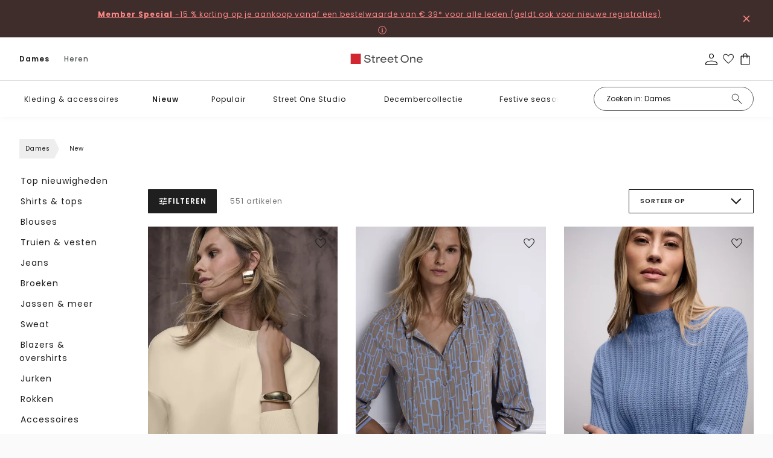

--- FILE ---
content_type: text/css; charset=utf-8
request_url: https://www.street-one.be/_nuxt/AccountMembershipUpgrade.Qx7axJU4.css
body_size: -615
content:
.scroll-to-top__observation-target{position:absolute;top:199px}.scroll-to-top__btn{background:#fafafa;border:none;border-radius:50%;bottom:12px;box-shadow:0 2px 2px #0000000d;color:#1f1f1f;cursor:pointer;height:50px;opacity:.95;position:fixed;right:12px;width:50px;z-index:1000}@media (min-width:1024px){.scroll-to-top__btn{bottom:20px;right:20px}}.scroll-to-top__btn-icon{font-size:20px;transform:translateY(1px)}.membership-upgrade-modal-header{color:#1f1f1f;display:flex;font-size:20px;font-weight:300;justify-content:space-between;line-height:30px;margin-bottom:45px;max-width:900px;word-break:break-word}@media (min-width:1024px){.membership-upgrade-modal-header{margin-bottom:65px}}.membership-upgrade-modal-header--cecil{margin-bottom:22px}@media (min-width:1024px){.membership-upgrade-modal-header--cecil{margin-bottom:38px}}.membership-upgrade-modal-content{margin:0 -15px;max-height:calc(100vh - 263px);overflow:auto;padding:0 15px;position:relative}@supports (scrollbar-width:thin) and (scrollbar-color:#fff transparent){.membership-upgrade-modal-content{scrollbar-color:#212121 transparent;scrollbar-width:thin}}.membership-upgrade-modal-content::-webkit-scrollbar{height:6px;width:6px}.membership-upgrade-modal-content::-webkit-scrollbar-track{background-color:transparent;border-radius:0}.membership-upgrade-modal-content::-webkit-scrollbar-thumb{background:#212121;border:1px solid transparent;border-radius:8px}@media (min-width:768px){.membership-upgrade-modal-content{margin:0 -40px;padding:0 40px}}@media (min-width:1024px){.membership-upgrade-modal-content{max-height:min(86vh - 288px,450px)}}.membership-upgrade-modal-content__block-1 :first-child{margin-top:0}.membership-upgrade-modal-content__block-1 :last-child{margin-bottom:0}.membership-upgrade-modal-content__partial{margin-bottom:0;max-height:28px;overflow:hidden}.membership-upgrade-modal-content__show-more{background:linear-gradient(180deg,transparent,#fff 90%);bottom:0;display:flex;height:48px;justify-content:stretch;left:0;margin-top:-48px;position:relative;right:0}.membership-upgrade-modal-content__show-more>button{flex:1}.membership-upgrade-modal-retailer{cursor:pointer}.membership-upgrade-modal-actions{display:flex;gap:10px;margin-top:40px}@media (min-width:1024px){.membership-upgrade-modal-actions{margin-top:65px}}@media (max-width:768px){.membership-upgrade-modal-actions{flex-wrap:wrap;justify-content:center}}.membership-upgrade-modal--overlay{background-color:#000000a6;bottom:0;left:0;position:absolute;right:0;top:0}.membership-upgrade-modal--loading{background-color:#ffffffa6}


--- FILE ---
content_type: text/css; charset=utf-8
request_url: https://www.street-one.be/_nuxt/Breadcrumbs.RD8CaTe5.css
body_size: -806
content:
:root{--crumb-height:24px}.breadcrumbs__item{padding:1px}.breadcrumbs__item:focus-within{filter:drop-shadow(0 0 1px black)}.breadcrumbs__nav{font-size:10px;line-height:20px;position:relative}.breadcrumbs__list-items{align-items:flex-start;display:flex;gap:1px;list-style:none;margin:0;overflow-x:auto;overscroll-behavior-x:contain;padding:0;scroll-snap-type:x proximity;white-space:nowrap}@supports (-webkit-hyphens:none){.breadcrumbs__list-items{scroll-snap-type:none}}.breadcrumbs__list{align-items:flex-start;display:flex;gap:1px}.breadcrumbs__crumb{align-items:center;background-color:#eee;border-radius:1px;-webkit-clip-path:polygon(calc(100% - 8px) 0,100% 50%,calc(100% - 8px) 100%,0 100%,8px 50%,0 0);clip-path:polygon(calc(100% - 8px) 0,100% 50%,calc(100% - 8px) 100%,0 100%,8px 50%,0 0);color:#1f1f1f!important;display:flex;margin-left:-3px;min-height:var(--crumb-height);outline:none;padding:2px 15px;text-decoration:none!important;white-space:nowrap}.breadcrumbs__crumb:hover:not(.breadcrumbs__crumb--current){text-decoration:underline!important}.breadcrumbs__crumb--first{-webkit-clip-path:polygon(0 0,calc(100% - 8px) 0,100% 50%,calc(100% - 8px) 100%,0 100%);clip-path:polygon(0 0,calc(100% - 8px) 0,100% 50%,calc(100% - 8px) 100%,0 100%);margin-left:0;padding-left:10px}@media (min-width:768px){.breadcrumbs__crumb{margin-left:-1px}}@media (min-width:1024px){.breadcrumbs__crumb{margin-left:0}}.breadcrumbs__crumb--current,.breadcrumbs__crumb[aria-current=page]{background-color:#fff}.breadcrumbs--size-m{margin-left:-1px}.breadcrumbs--size-m .breadcrumbs__crumb{--crumb-height:32px}.breadcrumbs--size-l{margin-left:0}.breadcrumbs--size-l .breadcrumbs__crumb{--crumb-height:38px}


--- FILE ---
content_type: text/css; charset=utf-8
request_url: https://www.street-one.be/_nuxt/ProductListGrid.5R7I4zlt.css
body_size: -179
content:
.product-list-remove-all-filters{align-items:center;border:1px solid #757575;border-radius:21px;display:flex;font-size:12px;font-weight:500;gap:10px;justify-content:flex-start;letter-spacing:1px;line-height:120%;margin:26px 0 22px;padding:8px 12px;text-transform:capitalize;width:-moz-fit-content;width:fit-content}@media (max-width:1023px){.product-list-remove-all-filters{margin:30px 15px}}.product-list-remove-all-filters__remove-wrapper{align-items:center;cursor:pointer;display:flex;font-size:16px;justify-content:center}.product-list-remove-all-filters__text{align-items:center;display:flex;font-size:12px;line-height:14.4px}.product-list-no-products{align-items:center;background-color:#fafafa;display:flex;flex-direction:column;height:280px;justify-content:center;text-align:center;width:100%}@media (max-width:1023px){.product-list-no-products{height:383px;margin:0 16px;width:unset}}.product-list-no-products__text{font-size:16px;line-height:24px;max-width:546px}@media (max-width:1023px){.product-list-no-products__text{max-width:unset;padding:0 24px}}.product-list-no-products__btn{margin-top:24px}@media (max-width:1023px){.product-list-no-products__btn{margin-top:38px}}.filter-btn{font-size:12px;font-weight:600;height:100%;letter-spacing:1px;line-height:22px;margin:0;text-transform:uppercase;width:-moz-fit-content;width:fit-content}@media (max-width:1023px){.filter-btn{padding:13px 8px}}@media (max-width:474px){.filter-btn{width:100%!important}}.filter-btn--selected{align-items:center;background-color:#fff;border-radius:50%;color:#1f1f1f;display:flex;font-size:12px;font-weight:600;height:21px;justify-content:center;letter-spacing:1px;letter-spacing:0;line-height:22px;line-height:11px;text-transform:uppercase;width:21px}.filter-btn__icon{font-size:16px!important}@media (max-width:1023px){.filter-btn__icon{font-size:20px!important}}.sort-dropdown__check-icon{color:#212121;font-size:16px}.sort-dropdown .dropdown__trigger{padding:7px 18px;width:207px}@media (max-width:1023px){.sort-dropdown .dropdown__trigger{gap:8px;padding:11px 16px}}@media (max-width:474px){.sort-dropdown .dropdown__trigger{gap:8px;padding:11px 12px;width:100%!important}}@media (max-width:374px){.sort-dropdown .dropdown__trigger{gap:0;padding:12px 16px}.sort-dropdown .dropdown__trigger-arrow{height:16px;width:16px}}.sort-dropdown .dropdown__list{padding-bottom:5px;padding-top:6px}.sort-dropdown .dropdown__label{color:#1f1f1f;font-size:10px;font-weight:600;letter-spacing:1px;line-height:20px;line-height:24px;overflow:hidden;text-overflow:ellipsis;text-transform:uppercase;white-space:nowrap}.sort-dropdown .dropdown__item{padding-bottom:14.17px;padding-top:12px}.sort-dropdown .dropdown__item .dropdown__item-label{font-size:12px;line-height:14.94px}.sort-dropdown .dropdown__item--selected .dropdown__item-label{font-weight:600}.sort-dropdown .dropdown__item:last-child{border-bottom:none}.filter-sidebar-filter-item{align-items:center;border:1px solid #757575;border-radius:21px;display:flex;font-size:12px;font-weight:500;gap:10px;justify-content:flex-start;letter-spacing:1px;line-height:120%;padding:8px 12px;text-transform:capitalize}.filter-sidebar-filter-item__text{align-items:center;display:flex;font-size:12px;line-height:14px}.filter-sidebar-filter-item__remove-wrapper{align-items:center;cursor:pointer;display:flex;font-size:16px;justify-content:center}.filter-sidebar-filter-item--uppercase{text-transform:uppercase}.filter-sidebar-filter-item__addon-label{margin-right:4px}.filter-sidebar-filter-item__color{background-repeat:no-repeat;background-size:14px;border-radius:50%;height:14px;margin-right:4px;width:14px}.product-list-selected-filters{display:flex;flex-wrap:wrap;gap:14px}.load-previous-box{display:flex;justify-content:center;margin-bottom:52px;margin-top:42px}:root{--plp-grid-columns:3}@media (max-width:474px){:root{--plp-grid-columns:2}}.product-list-grid{display:flex;flex-direction:column;min-height:300px;position:relative}.product-list-grid__loading{height:500px}.product-list-grid__item-wrapper .teaser-video video{-o-object-fit:cover;object-fit:cover}.product-list-grid__item-wrapper-tile{content-visibility:auto;contain-intrinsic-size:0 400px;contain-intrinsic-size:0 var(--3ace8a9c)}@media (min-width:768px){.product-list-grid__item-wrapper-tile{contain-intrinsic-size:0 530px;contain-intrinsic-size:0 var(--3ace8a9c)}}@media (min-width:1024px){.product-list-grid__item-wrapper-tile{contain-intrinsic-size:0 505px;contain-intrinsic-size:0 var(--3ace8a9c)}}@media (min-width:1280px){.product-list-grid__item-wrapper-tile{contain-intrinsic-size:0 610px;contain-intrinsic-size:0 var(--3ace8a9c)}}@media (min-width:1440px){.product-list-grid__item-wrapper-tile{contain-intrinsic-size:0 680px;contain-intrinsic-size:0 var(--3ace8a9c)}}.product-list-grid__threshold{height:2500px;margin-top:-2500px}@media (min-width:1024px){.product-list-grid__threshold{height:1500px;margin-top:-1500px}}.product-list-grid__item-wrapper{display:grid;grid-template-columns:repeat(3,minmax(0,1fr));grid-column-gap:30px;grid-row-gap:40px}@media (max-width:1023px){.product-list-grid__item-wrapper{grid-column-gap:1px;grid-row-gap:30px}}@media (max-width:474px){.product-list-grid__item-wrapper{grid-template-columns:repeat(2,1fr)}}.product-list-grid__item-wrapper-link{text-decoration:none}


--- FILE ---
content_type: text/css; charset=utf-8
request_url: https://www.street-one.be/_nuxt/LoadMoreBox.npSqDfYF.css
body_size: -850
content:
.load-more-box{align-items:center;display:flex;flex-direction:column;justify-content:center;margin:80px auto 0;max-width:526px}.load-more-box__text{color:#616161;font-size:14px;line-height:24px;margin:0;text-align:center}.load-more-box__bar{background-color:#eee;height:4px;margin-bottom:18px;margin-top:18px;position:relative;width:526px}@media (min-width:375px) and (max-width:767px){.load-more-box__bar{min-width:343px}}@media (max-width:767px){.load-more-box__bar{width:100%}}.load-more-box__bar-progress{background-color:#000;height:4px;left:0;position:absolute;top:0;transition:.5s cubic-bezier(.075,.82,.165,1)}


--- FILE ---
content_type: text/css; charset=utf-8
request_url: https://www.street-one.be/_nuxt/_...jA1Lgibe.css
body_size: 1232
content:
.product-list-category-tree{list-style:none;margin:0;overflow-x:hidden;overflow-y:auto;padding:0;position:relative;scrollbar-color:#9e9e9e transparent;scrollbar-color:#9e9e9e #e0e0e0;scrollbar-width:thin;scrollbar-width:none}.product-list-category-tree::-webkit-scrollbar{width:4px}.product-list-category-tree::-webkit-scrollbar-track{background-color:#e0e0e0;border-radius:10px}.product-list-category-tree::-webkit-scrollbar-thumb{background:#9e9e9e;border:1px solid transparent;border-radius:10px}.product-list-category-tree::-webkit-scrollbar-thumb:hover{background:#0006}.product-list-category-tree::-webkit-scrollbar-thumb:active{background:#000000e6}.product-list-category-tree--mouse-over{scrollbar-width:thin}.product-list-category-tree--mouse-over::-webkit-scrollbar{width:4px}.product-list-category-tree::-webkit-scrollbar{width:0}.product-list-category-tree__intersection{height:1px}.product-list-category-tree__scroll-arrow{align-items:flex-start;background:#ffffffe6;box-shadow:0 0 16px 16px #ffffffe6;display:flex;height:30px;justify-content:center;left:0;opacity:0;position:absolute;transition:opacity .1s ease,transform .2s ease,visibility 0s linear .3s;visibility:hidden;width:100%}.product-list-category-tree__scroll-arrow-up{top:0;transform:translateY(-100%)}.product-list-category-tree__scroll-arrow-down{bottom:0;transform:translateY(100%)}.product-list-category-tree--arrow-visible{opacity:1;transform:translateY(0);transition:opacity .2s ease,transform .1s ease,visibility 0s linear;visibility:visible;z-index:1}.product-list-teaser{display:flex}@media (max-width:1023px){.product-list-teaser{flex-direction:column;max-height:100%}}.product-list-teaser--expanded .product-list-teaser__content{height:-moz-fit-content;height:fit-content}.product-list-teaser--expanded .product-list-teaser__content-text{cursor:default;display:block}.product-list-teaser--expanded .product-list-teaser__media-wrapper--video{height:100%}.product-list-teaser--noImageOrVideo{margin-bottom:34px}@media (max-width:1023px){.product-list-teaser--noImageOrVideo{margin-bottom:0}.product-list-teaser--noImageOrVideo .product-list-teaser__content{min-height:unset}}.product-list-teaser--noImageOrVideo .product-list-teaser__content__wrapper{margin:0!important;max-width:65.73%}.product-list-teaser--noImageOrVideo .product-list-teaser__categories{background-color:#eee!important;border-bottom:1px solid #e5e5e5;padding:16px}.product-list-teaser--noImageOrVideo .product-list-teaser__categories-item{margin-right:8px}.product-list-teaser--noImageOrVideo .product-list-teaser__content-text{margin-top:18px;max-height:66px}@media (max-width:1023px){.product-list-teaser--noImageOrVideo .product-list-teaser__content-text{margin-top:10px;max-height:unset}.product-list-teaser--hideMobile .product-list-teaser__content{display:none}}.product-list-teaser--noText{margin-bottom:0!important}.product-list-teaser__content{align-items:flex-start;display:flex;flex:1;flex-direction:column;justify-content:center;position:relative}@media (max-width:1023px){.product-list-teaser__content{border-bottom:1px solid #fff;height:unset;min-height:unset;padding:0;position:unset;top:unset;width:100%}}.product-list-teaser__content-backArrow{display:none}@media (max-width:1023px){.product-list-teaser__content-backArrow{cursor:pointer;display:inline-block;font-size:17.5px;margin-right:18px}}.product-list-teaser__content__wrapper{height:-moz-fit-content;height:fit-content;margin:80px 90px 80px 80px}@media (max-width:1023px){.product-list-teaser__content__wrapper{margin:0;max-width:100%!important;padding:20px 16px}}@media (min-width:1024px) and (max-width:1280px){.product-list-teaser__content__wrapper{margin:35px}}.product-list-teaser__content-header-wrapper{align-items:center;display:flex}.product-list-teaser__content-header{font-size:20px;font-weight:400;line-height:24px;margin:0}.product-list-teaser__content-text{font-size:14px;line-height:22px;margin-top:14px;max-height:110px;overflow:auto;scrollbar-color:#9e9e9e transparent;scrollbar-width:thin;word-break:break-word}.product-list-teaser__content-text::-webkit-scrollbar{width:4px}.product-list-teaser__content-text::-webkit-scrollbar-track{background-color:#e0e0e0;border-radius:10px}.product-list-teaser__content-text::-webkit-scrollbar-thumb{background:#9e9e9e;border:1px solid transparent;border-radius:10px}.product-list-teaser__content-text::-webkit-scrollbar-thumb:hover{background:#0006}.product-list-teaser__content-text::-webkit-scrollbar-thumb:active{background:#000000e6}.product-list-teaser__content-text p{margin:0}.product-list-teaser__content-text a,.product-list-teaser__content-text strong{color:inherit;font-weight:600}.product-list-teaser__content-text a:hover,.product-list-teaser__content-text strong:hover{color:inherit}@media (max-width:1023px){.product-list-teaser__content-text{display:-webkit-box;-webkit-box-orient:vertical;white-space:pre-wrap;-webkit-line-clamp:3;cursor:pointer;max-height:unset;overflow:hidden}.product-list-teaser__content-text p{display:inline}.product-list-teaser__content-text p:after{content:"\a";white-space:pre}}.product-list-teaser__content-show-less{cursor:pointer;font-size:12px;line-height:15px;margin-top:25px;position:absolute;text-decoration:underline}@media (max-width:1023px){.product-list-teaser__content-show-less{margin-top:21px;position:unset}}.product-list-teaser__media-wrapper{max-width:438px}@media (min-width:1024px) and (max-width:1280px){.product-list-teaser__media-wrapper{max-width:350px}}@media (max-width:1023px){.product-list-teaser__media-wrapper{height:66.4vw;max-width:100%;order:-1}}.product-list-teaser__media-wrapper--image{background-repeat:no-repeat;background-size:cover;vertical-align:top;width:100%}.product-list-teaser__media-wrapper--video{height:100%;-o-object-fit:fill;object-fit:fill;vertical-align:top;width:100%}@media (max-width:1023px){.product-list-teaser__media-wrapper--video{-o-object-fit:cover;object-fit:cover}}.product-list-teaser__categories{cursor:grab;display:none;overflow:auto;padding:18px 0 18px 15px}@media (max-width:1023px){.product-list-teaser__categories{display:flex;flex-shrink:0}}.product-list-teaser__categories::-webkit-scrollbar{display:none}.product-list-teaser__categories-item{align-items:center;background:#fff;color:#1f1f1f;cursor:pointer;display:flex;flex-shrink:0;font-size:14px;justify-content:center;line-height:22px;margin-right:10px;padding:8px 16px;text-decoration:none;-webkit-user-select:none;-moz-user-select:none;user-select:none}.seo-box-text-container{content-visibility:auto;font-size:12px;margin-top:60px}@media (min-width:1024px){.seo-box-text-container{margin-top:120px}}.seo-box-text-container__button--toggle{cursor:pointer;display:inline-block;font-size:12px;margin-top:30px;text-decoration:underline}.seo-box-text-container__text{color:#616161!important;max-height:800px;overflow:hidden;position:relative}.seo-box-text-container__text a{color:inherit}@media (min-width:1024px){.seo-box-text-container__text{max-height:500px}}.seo-box-text-container__text--overflow:after{bottom:-15px;box-shadow:-2px 2px 19px 16px #fff;content:"";height:15px;left:0;position:absolute;width:100%}.seo-box-text-container__text--expanded{max-height:-moz-fit-content;max-height:fit-content;transition:max-height .3s ease-in-out}.seo-box-text-container__text--expanded:after{content:none}.seo-box-text-container .h2-1{font-size:20px;font-weight:500;line-height:24px}.seo-box-text-container .h2-2{font-size:14px;font-weight:500;line-height:22px}.seo-box-text-container strong{font-weight:500}.plp{background-color:#fff;padding-top:36px!important}.plp__page-loading{height:600px;line-height:600px;text-align:center}.plp .teaser-slider{margin:16px 0}@media (min-width:1024px){.plp .teaser-slider{margin:32px 0}}.plp--has-grid{padding-top:0!important}.plp__grid{--teasergrid-padding:0px}@media (max-width:1023px){.plp__grid{padding:0 16px;--teasergrid-padding:16px}.plp,.plp .section-container__content{padding:0!important}}.plp__breadcrumbs{margin-bottom:24px}@media (max-width:1023px){.plp__breadcrumbs{display:none}}.plp__breadcrumbs--has-grid{margin-top:24px}.plp__wrapper{align-items:start;display:grid;gap:56px;grid-template-columns:minmax(0,1fr) minmax(0,6.4fr)}.plp__wrapper--no-category-tree{grid-template-columns:1fr}@media (max-width:1023px){.plp__wrapper{gap:0;grid-template-columns:minmax(0,1fr)}.plp__wrapper--has-grid{padding-top:36px}}.plp__wrapper-categories{min-width:16%;position:sticky;top:calc(var(--d13ddf3c) + 20px)}.plp__wrapper-categories--sticky .product-list-category-tree{max-height:calc(100vh - var(--d13ddf3c) - 45px)}@media (max-width:1023px){.plp__wrapper-categories{display:none}}.plp__wrapper-seoBox{margin-top:120px}@media (max-width:1023px){.plp__wrapper-seoBox{margin-top:60px;padding:0 16px}}.plp__wrapper-content{display:flex;flex:1;flex-direction:column}.plp__wrapper-content--loading{height:400px;line-height:400px;text-align:center}.plp__wrapper-content-container{display:flex;flex-direction:column;position:relative}.plp__wrapper-content-settings{display:flex;flex-direction:column;margin-bottom:22px;margin-top:26px}@media (max-width:1023px){.plp__wrapper-content-settings{margin:0;padding:20px 16px}}.plp__wrapper-content-settings-filter-wrapper{align-items:center;display:flex}@media (max-width:474px){.plp__wrapper-content-settings-filter-wrapper{width:50%}}.plp__wrapper-content-settings-filter-wrapper-products-count{color:#757575;font-size:12px;line-height:22px;margin-left:22px}@media (max-width:1023px){.plp__wrapper-content-settings-filter-wrapper-products-count{display:none}}.plp__wrapper-content-settings-wrapper{display:flex;justify-content:space-between}@media (max-width:1023px){.plp__wrapper-content-settings-wrapper{gap:16px}}@media (max-width:474px){.plp__wrapper-content-settings-sort{width:50%}}.plp__wrapper-content-settings-selected-filters{margin-bottom:17px;margin-top:20px}@media (max-width:1023px){.plp__wrapper-content-settings-selected-filters{display:none}}


--- FILE ---
content_type: text/css; charset=utf-8
request_url: https://www.street-one.be/_nuxt/ProductActionDuplicateModal.CypZpom8.css
body_size: -220
content:
.product-header{margin-top:18px}@media (min-width:1024px){.product-header{margin-top:25px}}.product-header>span{display:block}.product-header__brand{color:#616161;font-weight:400;margin:0 0 4px}.product-header__product-name{font-weight:400;margin:0}.product-header__style--link{margin-top:10px;text-decoration:none}.product-header__style--cecil{color:#212121}.atc-duplicate-confirm-modal .modal__content{max-width:579px}.atc-duplicate-confirm-modal__header{color:#1f1f1f;font-size:18px;line-height:21.6px;margin-bottom:14px;margin-top:-6px;padding-right:45px}.atc-duplicate-confirm-modal__description{color:#1f1f1f;font-size:14px;line-height:22px;margin-bottom:20px}.atc-duplicate-confirm-modal__actions{display:flex;gap:10px}


--- FILE ---
content_type: text/css; charset=utf-8
request_url: https://www.street-one.be/_nuxt/useAddToCart.RKZL7B6E.css
body_size: -612
content:
.size-selector-blocks--signal .size-selector-blocks__header{color:#d22630}.size-selector-blocks--signal .size-selector-blocks__items__item{border-color:#d22630}.size-selector-blocks__header{align-items:center;color:#212121;display:flex;font-size:12px;font-weight:600;gap:7px;justify-content:flex-start;margin-bottom:15px;text-transform:uppercase}@media (max-width:374px){.size-selector-blocks__header{align-items:flex-start;flex-direction:column;gap:3px}}.size-selector-blocks__header__separator{color:#9e9e9e;font-size:10px;font-weight:400}@media (max-width:374px){.size-selector-blocks__header__separator{display:none}}.size-selector-blocks__header .icon{font-size:14px}.size-selector-blocks__header__size-table-link{align-items:center;color:#616161;display:flex;font-size:12px;font-weight:400;gap:4px;justify-content:center;text-transform:none}.size-selector-blocks__items{display:grid;grid-template-columns:repeat(auto-fit,minmax(69px,1fr))}.size-selector-blocks__items__item{align-items:center;background:none;border:1px solid #e0e0e0;color:#1f1f1f;cursor:pointer;display:flex;flex-flow:column;font-size:14px;height:45px;justify-content:center;margin-left:-1px;margin-top:-1px;position:relative;width:100%}.size-selector-blocks__items__item__label{align-items:center;display:flex;gap:5px;justify-content:center}.size-selector-blocks__items__item__label__notify-icon{color:#000}.size-selector-blocks__items__item__sub-label{color:#9e9e9e;font-size:12px;font-weight:300}.size-selector-blocks__items__item--selected:after{background:#333;bottom:-1px;content:" ";height:3px;left:0;position:absolute;right:0;z-index:1}.size-selector-blocks__items__item--disabled{background:#f5f5f5;color:#757575;text-decoration:line-through}.size-selector-blocks__items__item--one-size{width:138px}.size-selector-blocks__items__item--wl-size{font-size:12px}.size-selector-blocks__items__item--two-line{height:55px;line-height:18px;white-space:nowrap}.size-selector-blocks__info{margin-top:20px}.size-selector-blocks__info__advice{font-size:10px}.size-selector-blocks__info__notify{align-items:center;color:#1f1f1f;display:flex;font-size:10px;gap:6px;justify-content:flex-start;margin-top:10px}.size-selector-blocks__info__notify__btn{align-items:center;background:transparent;border:0;color:#1f1f1f;cursor:pointer;display:inline-flex;font-family:var(--family-main);font-size:inherit;letter-spacing:1px;padding:0;text-decoration:underline}.size-selector-blocks__info__notify__icon{height:10px;width:14px}.size-selector-blocks__info__row{align-items:center;display:flex;font-size:10px;justify-content:flex-start;margin-top:10px}@media (max-width:374px){.size-selector-blocks__info__row{align-items:flex-start;flex-direction:column;gap:3px}}.size-selector-blocks__info__row__separator{color:#9e9e9e;margin:0 10px;padding:0 2px}@media (max-width:374px){.size-selector-blocks__info__row__separator{display:none}}.size-selector-blocks__info__row__low-stock{align-items:center;display:flex;gap:6px;justify-content:flex-start}.size-selector-blocks__info__row__size-warn{color:#d22630;font-size:12px}.size-selector-blocks .size-selector-blocks-low-stock-square{background:#d22630;height:8px;width:8px}


--- FILE ---
content_type: text/css; charset=utf-8
request_url: https://www.street-one.be/_nuxt/_...b4eOaM28.css
body_size: 3117
content:
@charset "UTF-8";.product-back-to-search{align-items:center;cursor:pointer;display:flex;gap:10px}.product-back-to-search__icon{fill:currentColor;height:16px;width:16px}@media (max-width:1023px){.product-back-to-search{display:none}}.product-buybox-out-of-stock{margin:40px 0;text-align:center}.product-buybox-out-of-stock__headline{font-size:18px;font-weight:600;margin:0 0 10px}.product-buybox-out-of-stock__selected-color,.product-buybox-out-of-stock__text{color:#616161;font-size:12px}.product-buybox-out-of-stock__text{margin:0}.product-buybox-out-of-stock__colors{margin:28px 0 0}.product-buybox-out-of-stock__selected-color{margin:0 0 8px}.product-buybox-out-of-stock__swatches{justify-content:center}.product-swatches__list{display:grid;gap:7px;grid-template-columns:repeat(auto-fill,42px);list-style:none;margin:6px 0 36px;padding:0}.product-swatches__colors{margin:6px 0 36px}.product-swatches__colors--cecil{margin:6px 0 24px}.product-variants__variant{margin-bottom:18px}.product-variants__variant-head{display:flex;font-size:12px;line-height:1.12;margin:0 0 10px}.product-variants__extras{line-height:1.55;text-align:right}.product-variants__size-warn{color:#d22630}.product-variants__size-advice{color:#1f1f1f;font-size:12px;line-height:15px}.product-variants__notify{align-items:center;background:transparent;border:0;color:#1f1f1f;color:#757575;cursor:pointer;display:inline-flex;font-family:var(--family-main);font-size:inherit;font-size:12px;gap:6px;letter-spacing:1px;padding:0}.product-variants__notify-icon{height:10px;width:14px}.product-actions{align-items:flex-start;display:flex;gap:6px;width:100%}.product-actions__atc{flex-grow:10}.product-actions__add-to-favs{align-items:center;display:flex;justify-content:center;min-height:52px;min-width:56px;padding-left:5px;padding-right:5px;transition:all .25s}.product-actions__add-to-favs,.product-actions__add-to-favs:active,.product-actions__add-to-favs:focus{background-color:#1f1f1f!important}@media (hover:hover) and (pointer:fine){.product-actions__add-to-favs:hover{background-color:#3a3a3a!important}}.product-actions__add-to-favs path{fill:#fff}.product-actions__add-to-cart:focus:not(:focus-visible){background-color:#1f1f1f!important;color:#fff!important}.product-actions-sticky__actions{background-color:#fff;bottom:0;box-shadow:0 -1px 4px #00000014;left:0;padding:15px 16px;position:fixed;right:0;z-index:1150}.product-buybox{position:relative}.product-buybox--out-of-stock{text-align:center}.product-buybox__section{margin:0 0 30px}.product-buybox__section--cecil{margin:0 0 32px}.product-buybox__price .price-box__item--current{font-size:20px}.product-buybox__price--cecil .price-box__item--current{color:#212121}.product-buybox__price-info-trigger{background:none;border:none;color:currentColor;cursor:pointer;margin:4px 6px;vertical-align:top}.product-buybox__price-info-trigger__icon{height:12px;width:12px;fill:#1f1f1f}.product-buybox__stock-warn{background-color:#f5f5f5;color:#b20101;margin-top:38px;padding:5px 10px;text-align:center}.product-buybox__shop-the-look-btn{margin-top:16px;width:100%}.product-buybox__tax-info{color:#616161;display:block;font-size:12px;line-height:22px;margin-top:4px;white-space:nowrap}.product-buybox__tax-info-button{font-weight:500;line-height:14.4px;text-decoration:underline}.product-actions-sticky__size-dropdown__variant{margin-bottom:18px}.product-actions-sticky__size-dropdown__variant-head{display:flex;font-size:12px;line-height:1.12;margin:0 0 10px}.product-actions-sticky__size-dropdown__variants-selector{-moz-column-gap:8px;column-gap:8px;grid-auto-flow:column;grid-template-columns:repeat(auto-fill,minmax(auto,var(--color-selector-size)));margin:0 -5px;overflow-x:auto;overscroll-behavior-inline:contain;padding:5px;scroll-behavior:smooth;scroll-snap-type:x mandatory;scrollbar-width:thin}.product-actions-sticky__size-dropdown__variants-selector .color-selector__item{height:28px;padding-bottom:28px;width:28px}.product-actions-sticky__size-dropdown__size-table-trigger+.product-actions-sticky__size-dropdown__size-warn{border-left:1px solid #9e9e9e;display:inline-block;margin-left:8px;padding-left:8px}.product-actions-sticky__size-dropdown__size-dropdown .dropdown__item{min-height:52px;padding-bottom:5px;padding-top:5px}.product-actions-sticky__size-dropdown__extras{line-height:1.55;text-align:right}.product-actions-sticky__size-dropdown__size-warn{color:#d22630}.product-actions-sticky__size-dropdown__size-advice{color:#1f1f1f;font-size:12px;line-height:15px}.product-actions-sticky__size-dropdown__notify{align-items:center;background:transparent;border:0;color:#1f1f1f;color:#757575;cursor:pointer;display:inline-flex;font-family:var(--family-main);font-size:inherit;font-size:12px;gap:6px;letter-spacing:1px;padding:0}.product-actions-sticky__size-dropdown__notify-icon{height:10px;width:14px}.product-actions-sticky__size-dropdown__color-count{align-items:center;background:url(../img/colorswitch.webp) no-repeat 50%;background-size:contain;color:#000;cursor:pointer;display:flex;font-size:12px;height:24px;justify-content:center;letter-spacing:normal;line-height:calc(100% + 10px);position:absolute;right:50px;-webkit-user-select:none;-moz-user-select:none;user-select:none;width:24px}.product-actions-sticky__size-dropdown__color-count--active:before{background:#1f1f1f;content:"";height:2px;position:absolute;top:36px;width:24px}.product-actions-sticky__size-dropdown__color-selected{color:#616161;padding-bottom:2px}.product-actions-sticky__size-dropdown__size-color-selector{border-top:1px solid #e5e5e5;padding:8px 16px 12px}.product-actions-sticky__size-dropdown__loader{background:#ffffff1a;z-index:1300}.product-details-nav{margin:0 0 40px;position:relative}.product-details-nav:after,.product-details-nav__button:after{bottom:0;content:" ";left:0;position:absolute;width:100%}.product-details-nav:after{background:#c6c6c6;height:1px}.product-details-nav__list{display:flex;gap:40px;list-style:none;margin:0;padding:0}.product-details-nav__button{align-items:center;align-items:flex-end;background:transparent;border:0;color:#1f1f1f;color:#616161;cursor:pointer;display:inline-flex;font-family:var(--family-main);font-size:inherit;font-size:14px;font-weight:600;height:100%;letter-spacing:1px;line-height:24px;margin:0;padding:16px 0;position:relative;text-transform:uppercase;transition:color .15s}.product-details-nav__button:after{background-color:#1f1f1f;height:2px;opacity:0;transition:opacity .35s;z-index:2}@media (hover:hover) and (pointer:fine){.product-details-nav__button:hover{color:#1f1f1f}}.product-details-nav__item--active .product-details-nav__button{color:#1f1f1f}.product-details-nav__item--active .product-details-nav__button:after{opacity:1}@media (max-width:1023px){.product-description{margin-bottom:48px}}.product-description__title{font-size:24px;font-weight:400;line-height:34px;line-height:1.15;margin:0 0 4px}.product-description__article-number{color:#757575;margin:0 0 24px}@media (max-width:1023px){.product-description__article-number{font-size:12px}}.product-description__overview{margin:0 0 30px}.product-description__highlights{list-style:none;margin:0;padding:0}@media (min-width:768px){.product-description__highlights{display:flex;flex-wrap:wrap}}.product-description__highlights-title{color:#212121;margin-bottom:10px}.product-description__highlight{color:#1f1f1f;font-size:12px;font-weight:600;letter-spacing:1px;line-height:22px;text-transform:uppercase}.product-description__highlight:before{content:"·";margin-right:4px}@media (min-width:768px){.product-description__highlight:before{display:none}.product-description__highlight:not(:last-child):after{content:"·";margin:0 20px}}.product-material-composition__list{display:flex;gap:20px 60px;list-style:none;margin:0;overflow-x:auto;padding:0 10px 20px 0}@supports (scrollbar-width:thin) and (scrollbar-color:#fff transparent){.product-material-composition__list{scrollbar-color:#212121 transparent;scrollbar-width:thin}}.product-material-composition__list::-webkit-scrollbar{height:6px;width:6px}.product-material-composition__list::-webkit-scrollbar-track{background-color:transparent;border-radius:0}.product-material-composition__list::-webkit-scrollbar-thumb{background:#212121;border:1px solid transparent;border-radius:8px}.product-material-composition__list::-webkit-scrollbar{height:2px}@media (max-width:1023px){.product-material-composition__list{display:none}}.product-material-composition__list--mobile{list-style:none;margin:0;padding:0}@media (min-width:1024px){.product-material-composition__list--mobile{display:none}}.product-material-composition__header{font-size:18px;line-height:21.6px;margin:0 0 15px;text-align:left}@media (max-width:1023px){.product-material-composition__header{font-size:22px;line-height:26.4px;margin-bottom:20px!important;margin-top:16px!important}}.product-material-composition__headline{font-size:14px;line-height:22px;margin:0 0 10px;text-align:left;white-space:nowrap}@media (max-width:1023px){.product-material-composition__headline{margin-bottom:9px!important;white-space:unset}}.product-material-composition__item{text-align:center}.product-material-composition__item-value{align-items:center;background-color:#f5f5f5;display:flex;font-size:22px;font-weight:500;justify-content:center;line-height:26.4px;min-height:67px;min-width:120px}.product-material-composition__item-label{margin:10px 0 0;text-align:center}.product-material-composition__compound-wrapper{display:flex;gap:15px}.product-material-care__list{display:grid;list-style:none;margin:24px 0 16px;padding:0;row-gap:20px}@media (max-width:767px){.product-material-care__list{grid-template-columns:1fr;row-gap:2px}}@media (min-width:768px){.product-material-care__list{grid-template-columns:repeat(4,minmax(0,1fr))}}@media (min-width:1024px){.product-material-care__list{grid-template-columns:repeat(5,minmax(0,1fr))}}.product-material-care__headline{font-size:18px;line-height:21.6px;text-align:left}@media (max-width:767px){.product-material-care__headline{font-size:22px;line-height:26.4px;margin-top:16px!important}}.product-material-care__item{padding:0;text-align:center}@media (max-width:767px){.product-material-care__item{align-items:center;display:flex;gap:24px;text-align:left}}@media (min-width:768px){.product-material-care__item{border-left:1px solid #e5e5e5;padding:10px}.product-material-care__item:last-child{border-right:1px solid #e5e5e5}}@media (min-width:768px) and (max-width:1023px){.product-material-care__item:nth-child(4n){border-right:1px solid #e5e5e5}}@media (min-width:1024px){.product-material-care__item:nth-child(5n){border-right:1px solid #e5e5e5}}.product-material-care__item-symbol{align-items:center;background-color:#fafafa;border-radius:50%;display:flex;height:auto;justify-content:center;margin:0 auto;max-height:50px;max-width:50px;width:auto}@media (max-width:767px){.product-material-care__item-symbol{margin:0;max-height:50px;max-width:50px}}.product-material-care__item-image{display:block;max-width:50px;-o-object-fit:contain;object-fit:contain}@media (max-width:767px){.product-material-care__item-image{max-height:50px;max-width:50px}}.product-material-care__item-desc{color:#616161;line-height:1.25}@media (max-width:767px){.product-material-care__item-desc{margin:0}}.passform-box{border:1px solid #e5e5e5;display:flex;flex-direction:column;min-height:160px;padding:15px 0 17px;scroll-snap-align:center;scroll-snap-stop:normal;text-align:center;-webkit-user-select:none;-moz-user-select:none;user-select:none;width:160px}@media (max-width:1023px){.passform-box{padding:15px 0 19px;width:111px}}.passform-box__no-icon{justify-content:center}.passform-box__img{padding-left:15px;padding-right:15px;width:100%}@media (min-width:1024px){.passform-box__img{padding-left:40px;padding-right:40px}}.passform-box__title{font-size:14px;line-height:22px;margin-top:15px;text-align:center}@media (min-width:1024px){.passform-box__title{margin-top:9px}}.passform-box__value{font-size:10px;line-height:12px;text-align:center}@media (min-width:1024px){.passform-box__value{font-size:12px;line-height:15px}}.product-fitting-info__reference-size{font-size:18px;line-height:21.6px;margin-bottom:16px}@media (max-width:1023px){.product-fitting-info__reference-size{font-size:22px;line-height:26.4px}}.product-fitting-info__product-features-header{font-size:18px;line-height:21.6px;margin-bottom:8px;margin-top:30px}@media (max-width:1023px){.product-fitting-info__product-features-header{font-size:22px;line-height:26.4px;margin-top:40px}}.product-fitting-info__product-features-content{font-size:14px;line-height:22px}@media (max-width:1023px){.product-fitting-info__product-features-content{margin-bottom:36px}}.product-fitting-info__model-size{color:#757575;font-size:10px;line-height:12px;margin-bottom:0;margin-top:20px}.product-fitting-info__model-size--bottom-margin{margin-bottom:36px}@media (max-width:1023px){.product-fitting-info__model-size{margin-top:16px}}.product-fitting-info__size{cursor:pointer}.product-fitting-info__passform-container{display:flex;flex-shrink:0;flex-wrap:wrap;gap:10px}@media (max-width:1023px){.product-fitting-info__passform-container{flex-wrap:nowrap;overflow-y:auto;overscroll-behavior-x:contain;padding-bottom:20px;scroll-snap-type:x mandatory;scrollbar-color:#9e9e9e transparent;scrollbar-width:thin}.product-fitting-info__passform-container::-webkit-scrollbar{width:4px}.product-fitting-info__passform-container::-webkit-scrollbar-track{background-color:#e0e0e0;border-radius:10px}.product-fitting-info__passform-container::-webkit-scrollbar-thumb{background:#9e9e9e;border:1px solid transparent;border-radius:10px}.product-fitting-info__passform-container::-webkit-scrollbar-thumb:hover{background:#0006}.product-fitting-info__passform-container::-webkit-scrollbar-thumb:active{background:#000000e6}}@media (max-width:1023px){.manufacture-info{padding-bottom:36px!important}}.manufacture-info__header{font-size:18px;line-height:28px;margin:0 0 15px}@media (max-width:1023px){.manufacture-info__header{font-size:22px;line-height:26.4px;margin-bottom:20px;margin-top:16px!important}}.manufacture-info__item{color:#1f1f1f;font-size:14px;line-height:22px;margin:0}.manufacture-info__item__email{color:#1f1f1f;font-weight:600;text-decoration:underline}.product-details__desktop-nav{display:none}@media (max-width:1023px){.product-details__section{border-bottom:1px solid #e5e5e5;margin:0 -16px;padding:0 16px}.product-details__section--border{border-top:1px solid #e5e5e5}}.product-details__section-header{font-weight:400;text-transform:none}@media (min-width:1024px){.product-details__section-header{display:none}}.product-details__material-and-care-item:not(:first-child){margin-top:40px}@media (min-width:1024px){.product-details__desktop-nav{display:block}.product-details__section{display:none}.product-details__section--open{display:block}}.product-people-and-planet{position:relative;text-align:center;z-index:2}.product-people-and-planet__label{background-color:#f6f8c3;margin:0 45px 40px;padding:30px 25px 22px}.product-people-and-planet__label-intro{line-height:1.2;margin:0 0 33px}.product-people-and-planet__label-text{color:#000;font-size:14px;line-height:1.2;margin:28px 0 0}.product-people-and-planet__label-details{display:none}.product-people-and-planet__details{margin:0 0 28px}.product-people-and-planet__details-quality-logo{display:inline-block;height:auto;margin:-25px 0 -10px;max-width:150px;position:relative;z-index:-1}.product-people-and-planet__details-intro{font-size:20px;line-height:24px;margin:0 0 18px;overflow-wrap:break-word;word-wrap:break-word;-webkit-hyphens:auto;hyphens:auto;word-break:break-word}@media (max-width:1023px){.product-people-and-planet__note{padding-bottom:24px}}.product-people-and-planet__note-intro{font-size:14px;margin-bottom:0}@media (max-width:1023px){.product-people-and-planet__note-intro{margin:0 0 8px}}@media (min-width:1024px){.product-people-and-planet{display:grid;gap:30px;grid-template-areas:"label label-details" "label details" "note note";grid-template-columns:minmax(130px,38%) 1fr;text-align:left}.product-people-and-planet__label{align-items:center;display:flex;grid-area:label;justify-content:center;margin:0;min-height:220px}.product-people-and-planet__label-intro,.product-people-and-planet__label-text{display:none}.product-people-and-planet__label-image{height:auto;max-width:100%}.product-people-and-planet__label-details{display:block;grid-area:label-details;padding:8px 0 0}.product-people-and-planet__label-details-intro{line-height:1.2;margin:0 0 10px}.product-people-and-planet__label-details-text{color:#000;font-size:14px;line-height:1.2;margin:0}.product-people-and-planet__details{align-items:flex-start;display:flex;flex-direction:column;grid-area:details;justify-content:flex-end;justify-self:flex-end;margin:0 0 6px}.product-people-and-planet__details-intro{font-size:18px;line-height:1.2}.product-people-and-planet__details-link{background-color:transparent!important;border:none!important;font-size:14px;font-weight:400;min-height:0!important;padding:4px 0!important;text-decoration:underline;text-transform:none}}@media (min-width:1024px) and (hover:hover) and (pointer:fine){.product-people-and-planet__details-link:hover{background-color:transparent!important}}@media (min-width:1024px){.product-people-and-planet__note{grid-area:note;max-width:400px}}@media (min-width:1440px){.product-people-and-planet__details-intro{font-size:18px}}@media (max-width:1023px){.product-details-sidebar__section{border-bottom:1px solid #e5e5e5;margin:0 -16px;padding:0 16px}}.product-details-sidebar__title{border-bottom:1px solid #c6c6c6;margin:0 0 16px;padding:10px 0 16px}@media (min-width:1024px){.product-details-sidebar__title{margin-bottom:40px}}.product-details-sidebar__section-header{font-weight:400;text-transform:none}@media (min-width:1024px){.product-details-sidebar__section-header{border-bottom:1px solid #c6c6c6;color:#1f1f1f;font-size:14px;font-weight:600;letter-spacing:1px;line-height:24px;padding-bottom:15px;padding-top:16px;text-transform:uppercase}.product-details-sidebar__section-header .collapsible-panel__state-indicator{display:none}}.product-details-sidebar__content{padding-top:20px}@media (min-width:1024px){.product-style-teaser{display:block}}.product-style-teaser__content{padding:15px 0}@media (min-width:1024px){.product-style-teaser__content{display:grid;gap:100px;grid-template-columns:minmax(0,40%) minmax(0,60%);padding:0}}.product-style-teaser__headline{font-size:22px;line-height:32px;margin-bottom:16px}@media (min-width:1024px){.product-style-teaser__headline{font-size:38px;line-height:48px;margin-bottom:26px}}.product-style-teaser__subheadline{color:#1f1f1f;font-size:14px;font-weight:600;letter-spacing:1px;line-height:24px;text-transform:uppercase}.product-style-teaser__desc{font-size:14px;line-height:24px}.product-style-teaser__aside{margin:40px 0 25px}@media (min-width:1024px){.product-style-teaser__aside{margin:0}}.product-style-teaser__posters{direction:rtl;display:grid;gap:5px;grid-template-columns:repeat(3,minmax(0,1fr));list-style:none;margin:0;padding:0}@media (min-width:768px){.product-style-teaser__posters{gap:15px}}.product-style-teaser__poster{background-color:#fff;border:1px solid #c6c6c6;padding:10px 10px 15px;text-align:center}@media (min-width:768px){.product-style-teaser__poster{padding:20px 25px 27px}}.product-style-teaser__poster-figure{align-items:center;display:flex;flex-direction:column;height:100%;justify-content:space-between;margin:0;max-width:100%;overflow:hidden;width:100%}.product-style-teaser__poster-img{height:100%;max-width:100%;-o-object-fit:contain;object-fit:contain;-o-object-position:center;object-position:center}.product-style-teaser__poster-content{font-size:10px;line-height:20px;line-height:1.15;margin:10px 0 0}@media (min-width:1024px){.product-style-teaser__poster-content{font-size:12px;margin:24px 0 0}}.product-style-teaser__poster-content p{margin:4px 0 0}.product-style-teaser__poster-content p:first-child{margin:0}.product-style-teaser__poster-desc{line-height:14px}.product-style-teaser__poster-header{font-size:14px;line-height:24px}@media (min-width:1024px){.product-style-teaser__poster-header{font-size:20px}}.product-cross-sells__carousel{margin:0}.product-cms-teaser{background-color:#fff;padding-bottom:30px;padding-top:30px}@media (min-width:768px){.product-cms-teaser{padding-bottom:54px;padding-top:54px}}.product-page__top{background-color:#fff;padding-top:0}@media (min-width:1024px){.product-page__top{padding-top:36px}}@media (max-width:1023px){.product-page__breadcrumbs{display:none}}.product-page__details,.product-page__essentials{margin-top:0;padding-bottom:46px}@media (max-width:1023px){.product-page__details,.product-page__essentials{margin-top:0}}@media (min-width:768px){.product-page__details,.product-page__essentials{gap:16px}}@media (min-width:1024px){.product-page__details,.product-page__essentials{align-items:start;display:grid;gap:60px;grid-template-columns:minmax(0,2fr) 1fr;margin-top:36px;padding-bottom:44px}}.product-page__essentials--cecil{padding-bottom:46px}.product-page__details{padding-bottom:0}@media (max-width:1023px){.product-page__media{margin-left:-16px;margin-right:-16px}}@media (max-width:767px){.product-page__media--cecil{margin-bottom:18px}}.product-page__description{margin-top:30px}@media (min-width:768px){.product-page__description{margin-top:40px}}@media (max-width:1023px){.product-page__buybox{margin:18px auto 0;max-width:700px}.product-page__buybox--cecil{margin:0}}@media (min-width:1024px){.product-page__buybox{position:sticky;top:var(--078972f8);z-index:800}}.product-page__reviews{background-color:#fafafa;padding-bottom:30px;padding-top:30px}@media (min-width:768px){.product-page__reviews{padding-bottom:54px;padding-top:54px}}.product-page__outfits{align-items:center;aspect-ratio:160/57;display:flex;justify-content:center}.product-page__recommendations,.product-page__style-teaser{background-color:#fff;padding-bottom:30px;padding-top:30px}@media (min-width:768px){.product-page__recommendations,.product-page__style-teaser{padding-bottom:54px;padding-top:54px}}@media (min-width:1024px){.product-page__recommendations,.product-page__style-teaser{padding-bottom:68px;padding-top:68px}}.product-page__recommendations{padding-bottom:0}.product-page__recommendations--has-last-seen{padding-top:40px}@media (min-width:768px){.product-page__recommendations--has-last-seen{padding-top:54px}}@media (min-width:1024px){.product-page__recommendations--has-last-seen{padding-top:68px}}.product-page__last-seen-products{padding-top:30px}@media (min-width:768px){.product-page__last-seen-products{padding-top:54px}}@media (min-width:1024px){.product-page__last-seen-products{padding-top:68px}}.product-page__last-seen-products .teaser-slider{margin:0!important}.product-page__style-teaser{margin-top:68px}@media (max-width:1023px){.product-page__style-teaser{margin-top:0;padding-bottom:0;padding-top:0}}@media (min-width:1024px){.product-page__style-teaser{background-color:#fafafa}}.product-page__back-button{align-items:center;background-color:#fff;cursor:pointer;display:flex;height:42px;justify-content:center;margin-left:6px;margin-top:6px;position:absolute;width:42px;z-index:1000}


--- FILE ---
content_type: application/javascript
request_url: https://www.street-one.be/_nuxt/debounce.nYgvW2k8.js
body_size: -1110
content:
function u(t,o){let e;return(...r)=>{clearTimeout(e),e=setTimeout(()=>{t(...r)},o)}}export{u as d};


--- FILE ---
content_type: application/javascript
request_url: https://www.street-one.be/_nuxt/LoadMoreBox.vue.-nEkzhGn.js
body_size: -52
content:
import{d as B,I as v,a as x,c as a,bL as y,o as r,b as C,v as t,aH as d,i as P,g as k,w as N,aN as L,h as M,C as w,ao as $}from"./entry.KBhlhWwi.js";const S={class:"load-more-box__text"},U={class:"load-more-box__bar"},E=B({__name:"LoadMoreBox",props:{itemsLength:{default:0},total:{default:0},loading:{type:Boolean,default:!1},hideBtn:{type:Boolean,default:!1},disabled:{type:Boolean,default:!1},currentPage:{default:1}},emits:["load-more"],setup(i,{emit:c}){const o=i,s=v(null),u=x(),{$urlConfig:m}=w(),g=m(),p=c,l=a(()=>o.itemsLength/o.total*100),f=a(()=>l.value?l.value+"%":0),_=a(()=>{const e=g.baseUrl+u.fullPath,n=o.currentPage+1;return y(e,"page",n.toString())}),b=()=>{var e;((e=s.value)==null?void 0:e.lastElementChild).blur(),p("load-more")};return(e,n)=>{const h=$;return r(),C("div",{ref_key:"loadMoreBox",ref:s,class:"load-more-box"},[t("p",S,[d(e.$slots,"copy")]),t("div",U,[t("div",{class:"load-more-box__bar-progress",style:P({width:f.value})},null,4)]),e.hideBtn?M("",!0):(r(),k(h,{key:0,tag:"NuxtLink",loading:e.loading,disabled:e.disabled||e.loading,size:"m",to:_.value,onClick:L(b,["prevent"])},{default:N(()=>[d(e.$slots,"btn-label")]),_:3},8,["loading","disabled","to"]))],512)}}});export{E as _};


--- FILE ---
content_type: application/javascript
request_url: https://www.street-one.be/_nuxt/clear-set-cookies.6bs4CvVp.js
body_size: -1150
content:
import{de as e}from"./entry.KBhlhWwi.js";const a=e(t=>{});export{a as default};


--- FILE ---
content_type: application/javascript
request_url: https://www.street-one.be/_nuxt/vue.f36acd1f.49XC48k-.js
body_size: -982
content:
import{da as d,I as c,bw as o,db as f,J as v,bG as l,s as i,dc as h,dd as m}from"./entry.KBhlhWwi.js";function b(t,a={}){const e=a.head||d();if(e)return e.ssr?e.push(t,a):p(e,t,a)}function p(t,a,e={}){const s=c(!1),n=c({});o(()=>{n.value=s.value?{}:f(a)});const r=t.push(n.value,e);return v(n,u=>{r.patch(u)}),l()&&(i(()=>{r.dispose()}),h(()=>{s.value=!0}),m(()=>{s.value=!1})),r}export{b as u};


--- FILE ---
content_type: application/javascript
request_url: https://www.street-one.be/_nuxt/_...slug_.tLOluKop.js
body_size: 6332
content:
import{d as pe,I as P,a as ge,D as lt,u as Me,c as I,p as ve,s as Ee,o as u,b as E,v as B,e as ae,n as G,j as e,F as $e,r as it,g as R,a9 as ct,E as vt,N as Oe,am as ut,be,V as _t,i as we,h as w,t as de,w as Se,f as mt,bf as ft,an as dt,bg as ht,_ as yt,bh as ke,P as Re,bi as Pt,R as Ce,bj as wt,T as Ae,k as bt,U as Ct,bk as Fe,Y as pt,m as kt,Z as Tt,$ as Lt,a0 as It,J as et,bl as St,bm as Ft,bn as Le,a3 as xt,a4 as Mt,a5 as Et,bo as $t,bb as Ot,a2 as tt,y as Rt,z as At,ag as rt,ah as Vt,aj as Bt,bp as Nt,bq as Dt,br as ot,C as Ht,l as Ut,bs as st,bt as at,b7 as nt}from"./entry.KBhlhWwi.js";import{_ as Gt}from"./Breadcrumbs.vue.9qgHvC8K.js";import{r as Wt}from"./replaceLinksWithLocalePath.SsYRf37U.js";import{e as qt,c as zt,_ as Qt,a as jt,b as Yt,d as Jt}from"./ProductListGrid.vue.dm2Z_VfB.js";import{u as Zt}from"./index.t4jiDbw4.js";import{c as Kt}from"./change-background-color.odMGAJxQ.js";import{g as Xt}from"./getHreflangAlternate.ngtcokQg.js";import{u as er}from"./vue.f36acd1f.49XC48k-.js";import"./LoadMoreBox.vue.-nEkzhGn.js";import"./debounce.nYgvW2k8.js";const tr={class:"product-list-category-tree__wrapper"},rr=pe({__name:"ProductListCategoryTree",props:{children:{},isTreeSticky:{type:Boolean,default:!1},isLoadingProducts:{type:Boolean}},setup(h){const t=P(!1),c=P(!1),i=P(!1),k=P(),r=P(),y=P(),s=P(),n=ge(),M=lt(),T=Me(),N=I(()=>{var d,f,g;const m=(g=(f=(d=n.path)==null?void 0:d.split("/"))==null?void 0:f.filter(p=>(p==null?void 0:p.length)>0))==null?void 0:g.pop();return S(M.categories,m)||[]});function S(m,d,f=[]){for(const g of m){if(g.id===d)return f.push(g.id),f;if(g.children&&g.children.length>0){const p=S(g.children,d,[...f,g.id]);if(p)return p}}}return ve(()=>{var m,d;T.isMinLaptop&&(y.value=new IntersectionObserver(f=>{c.value=!f[0].isIntersecting}),k.value instanceof Element&&((m=y.value)==null||m.observe(k.value)),s.value=new IntersectionObserver(f=>{i.value=!f[0].isIntersecting}),r.value instanceof Element&&((d=s.value)==null||d.observe(r.value)))}),Ee(()=>{var m,d;k.value instanceof Element&&((m=y.value)==null||m.unobserve(k.value)),r.value instanceof Element&&((d=s.value)==null||d.unobserve(r.value))}),(m,d)=>{const f=ct,g=vt;return u(),E("div",tr,[B("div",{class:G(["product-list-category-tree__scroll-arrow product-list-category-tree__scroll-arrow-up",{"product-list-category-tree--arrow-visible":e(c)&&m.isTreeSticky}])},[ae(f,{icon:"arrow-up-bold"})],2),B("ul",{onMouseenter:d[0]||(d[0]=p=>t.value=!0),onMouseleave:d[1]||(d[1]=p=>t.value=!1),class:G(["product-list-category-tree",{"product-list-category-tree--mouse-over":e(t)}])},[B("li",{ref_key:"arrowUpRef",ref:k,class:"product-list-category-tree__intersection"},null,512),(u(!0),E($e,null,it(m.children,p=>(u(),R(g,{key:p.id,node:p,"is-loading-products":m.isLoadingProducts,"active-set-of-category-ids":e(N)},null,8,["node","is-loading-products","active-set-of-category-ids"]))),128)),B("li",{ref_key:"arrowDownRef",ref:r,class:"product-list-category-tree__intersection"},null,512)],34),B("div",{class:G(["product-list-category-tree__scroll-arrow product-list-category-tree__scroll-arrow-down",{"product-list-category-tree--arrow-visible":e(i)&&m.isTreeSticky}])},[ae(f,{icon:"arrow-down-bold"})],2)])}}}),or={class:"product-list-teaser__content__wrapper"},sr={key:0,class:"product-list-teaser__content-header-wrapper"},ar={class:"product-list-teaser__content-header"},nr=["innerHTML"],lr=pe({__name:"ProductListTeaser",props:{teaser:{}},setup(h){const t=h,c=P(),i=P({}),k=P(!1),r=Oe(),y=ut(),{categoryData:s}=be(r),n=P(!1),M=Me(),N=_t().isWebview;let S=!1;const m=I(()=>{var a,_;return!((a=t==null?void 0:t.teaser)!=null&&a.image)&&!((_=t==null?void 0:t.teaser)!=null&&_.video)}),d=()=>{k.value&&M.isMinTablet&&(n.value=!0)},f=I(()=>{var a,_,F;return(F=(_=(a=t==null?void 0:t.teaser)==null?void 0:a.video)==null?void 0:_.sources)==null?void 0:F.map(D=>({...D,url:D.src}))}),g=I(()=>Wt(t.teaser.text)),p=P();ve(()=>{var a;i.value instanceof Element&&(p.value=new ResizeObserver(()=>{var _,F;k.value=((_=i.value)==null?void 0:_.scrollHeight)>((F=i.value)==null?void 0:F.clientHeight)}),p.value.observe(i.value)),typeof window<"u"&&N&&(window!=null&&window.ReactNativeWebView)&&window.ReactNativeWebView.postMessage(JSON.stringify({event:"category-name",name:((a=t.teaser)==null?void 0:a.headline)||""}))}),Ee(()=>{i.value instanceof Element&&p.value.unobserve(i.value)});const $=()=>{S||(S=!0,ft("ProductListTeaser","/","CategoryPage"))},O=()=>{var a;dt(y((a=s.value)==null?void 0:a.parent.path))},C=I(()=>{var a,_,F,D,l;if((_=(a=s.value)==null?void 0:a.children)!=null&&_.length)return s.value.children;if((l=(D=(F=s.value)==null?void 0:F.parent)==null?void 0:D.children)!=null&&l.length){const b=s.value.parent.children.filter(L=>L.id!==s.value.id);return b.length?b:[]}}),H=I(()=>{var a,_;return((_=(a=s.value)==null?void 0:a.crumbs)==null?void 0:_.length)>1});return(a,_)=>{var b,L,W,Y,J,q,z,Z,Q,K,U,j,A,o,v,x;const F=ct,D=ht,l=yt;return u(),E("div",{class:G(["product-list-teaser",{"product-list-teaser--expanded":e(n),"product-list-teaser--noImageOrVideo":e(m),"product-list-teaser--noText":!((b=a.teaser)!=null&&b.text),"product-list-teaser--hideMobile":(L=a.teaser)==null?void 0:L.hideTextForMobileUsers}])},[!e(N)&&((W=a.teaser)!=null&&W.headline)?(u(),E("div",{key:0,class:"product-list-teaser__content",style:we({backgroundColor:(Y=a.teaser)==null?void 0:Y.backgroundColor,color:(J=a.teaser)==null?void 0:J.fontColor})},[B("div",or,[a.teaser.headline?(u(),E("div",sr,[e(H)?(u(),R(F,{key:0,class:"product-list-teaser__content-backArrow",icon:"arrow-left",onClick:O})):w("",!0),B("h1",ar,de(a.teaser.headline),1)])):w("",!0),a.teaser.text?(u(),E("div",{key:1,ref_key:"textDiv",ref:i,class:"product-list-teaser__content-text",onClick:d,innerHTML:e(g)},null,8,nr)):w("",!0),e(n)?(u(),E("div",{key:2,class:"product-list-teaser__content-show-less",onClick:_[0]||(_[0]=V=>n.value=!1)},de(a.$t("ih.plp.showLess")),1)):w("",!0)])],4)):w("",!0),(q=a.teaser)!=null&&q.video||(z=a.teaser)!=null&&z.image?(u(),E("div",{key:1,class:G(["product-list-teaser__media-wrapper",{"product-list-teaser__media-wrapper--image":((Z=a.teaser)==null?void 0:Z.image)&&!((Q=a.teaser)!=null&&Q.video)}]),style:we({backgroundImage:(K=a.teaser)!=null&&K.image&&!((U=a.teaser)!=null&&U.video)?`url('${(A=(j=a.teaser)==null?void 0:j.image)==null?void 0:A.src}')`:"unset"})},[(o=a.teaser)!=null&&o.video?(u(),R(D,{key:0,"show-sound-control":a.teaser.showSoundControl,source:e(f),element:"ProductListTeaser",class:"product-list-teaser__media-wrapper--video",onPlay:$},null,8,["show-sound-control","source"])):w("",!0)],6)):w("",!0),(v=e(C))!=null&&v.length?(u(),E("div",{key:2,ref_key:"categories",ref:c,style:we({backgroundColor:(x=a.teaser)==null?void 0:x.backgroundColor}),class:"product-list-teaser__categories"},[(u(!0),E($e,null,it(e(C),V=>(u(),R(l,{"no-prefetch":"",key:V.id,to:V.path,class:"product-list-teaser__categories-item"},{default:Se(()=>[mt(de(V==null?void 0:V.name),1)]),_:2},1032,["to"]))),128))],4)):w("",!0)],2)}}}),ir=["innerHTML"],cr=pe({__name:"seoBoxTextContainer",props:{text:{}},setup(h){const t=P(),c=P(),i=P(!1),k=I(()=>{const y=t.value,s=c.value;return y&&s?y.scrollHeight>s.clientHeight||y.scrollWidth>s.clientWidth:!1}),r=()=>{i.value=!i.value};return(y,s)=>(u(),E("section",{ref_key:"containerEl",ref:c,class:"seo-box-text-container"},[B("div",{ref_key:"dataEl",ref:t,class:G(["seo-box-text-container__text",{"seo-box-text-container__text--overflow":e(k),"seo-box-text-container__text--expanded":e(i)}]),innerHTML:y.text},null,10,ir),e(k)?(u(),E("span",{key:0,class:"seo-box-text-container__button--toggle",onClick:s[0]||(s[0]=n=>r())},de(e(i)?y.$t("ih.seoBoxTextContainer.showLess"):y.$t("ih.seoBoxTextContainer.showMore")),1)):w("",!0)],512))}}),ur=function(){const h=ke(),t=Re(),{rangeFilters:c}=t.getInitialMappedFilters,{currentCategoryId:i}=h,{result:k,error:r,loading:y,onResult:s,onError:n}=Pt(()=>({coreCategoryId:i,filter:{enumFilters:[],rangeFilters:c}}));return{priceFilter:I(()=>{var m,d,f,g,p;const T=(m=k.value)==null?void 0:m.core_category;if(!T)return null;const N=(f=(d=T==null?void 0:T.products)==null?void 0:d.filters)==null?void 0:f.find($=>$.__typename==="RangePriceFilter"),S=(p=(g=T==null?void 0:T.products)==null?void 0:g.filters)==null?void 0:p.findIndex($=>$.__typename==="RangePriceFilter");return Ce(N,S)}),loading:y,error:r,onResult:s,onError:n}},dr=ur,pr=function(){const h=ke(),t=Re(),{currentCategoryId:c}=h,{result:i,error:k,loading:r}=wt(()=>({coreCategoryId:c,filter:{enumFilters:t.getCurrentEnumFiltersQuery,rangeFilters:t.getCurrentPriceFilterQuery}}));return{currentProductsTotalCount:I(()=>{var M,T,N,S,m,d,f,g,p,$;const s=(M=i.value)==null?void 0:M.core_category;if(!s)return null;const n=((N=(T=s==null?void 0:s.products)==null?void 0:T.filters)==null?void 0:N.map((O,C)=>Ce(O,C)))||((d=(m=(S=s==null?void 0:s.products)==null?void 0:S.searchResult)==null?void 0:m.filters)==null?void 0:d.map((O,C)=>Ce(O,C)));if(n!=null&&n.length){const O=n==null?void 0:n.filter(C=>C.__typename==="EnumFilter"||C.__typename==="CbrColorEnumFilter");t.currentEnumFilters=O.filter(C=>{var H;return(H=C==null?void 0:C.enumFilterValues)==null?void 0:H.length})}return((f=s==null?void 0:s.products)==null?void 0:f.totalCount)!==void 0?(g=s==null?void 0:s.products)==null?void 0:g.totalCount:($=(p=s==null?void 0:s.products)==null?void 0:p.searchResult)==null?void 0:$.totalCount}),totalProductsCountLoading:r,error:k}},gr=pr;async function xe(h){const t={categoryProductListView:{categoryId:h.categoryId,url:h.url,currentPage:h.currentPage,lastPage:h.lastPage}},{mutate:c}=Ae({variables:{events:t}});await c()}async function vr(h){const t={categoryFilter:{categoryId:h.categoryId,filters:h.filters}},{mutate:c}=Ae({variables:{events:t}});await c()}const _r=Mt(()=>Et(()=>import("./ProductListSidebar.txG2AbiD.js"),__vite__mapDeps([0,1,2,3,4,5,6,7,8,9,10]),import.meta.url).then(h=>h.default||h)),mr={class:"plp__wrapper-content"},fr={class:"plp__wrapper-content-container"},hr={key:1,class:"plp__wrapper-content-settings"},yr={class:"plp__wrapper-content-settings-wrapper"},Pr={class:"plp__wrapper-content-settings-filter-wrapper"},wr={key:0,class:"plp__wrapper-content-settings-filter-wrapper-products-count"},Ie="filter-sidebar",br=pe({__name:"ProductListPage",setup(h){bt(o=>({d13ddf3c:e(N)}));const t=ke(),c=Re(),i=Ct(),k=Oe(),{categoryData:r}=be(k),{categoryProductsInfo:y,productsLoading:s,onResult:n,onError:M}=Fe(k),{productListProductsPerPage:T}=pt(),{headerHeight:N,headerElementHeightInNumber:S}=kt(),m=Tt(),d=ge(),{categories:f}=lt(),g=I(()=>({totalProductsCount:t.productListTotalAmount,products:t.productList})),p=I(()=>f==null?void 0:f.find(o=>{var v,x;return o.id===((x=(v=r.value)==null?void 0:v.crumbs[1])==null?void 0:x.id)})),$=P(!1),O=P(!1),C=P(),H=P(),a=P(!1),_=P(""),F=P(t.scope.startPage),D=P(!1),l=()=>{t.cursorPage=1,t.scope.endPage=1,t.scope.startPage=1,_.value="filter_removed"},b=o=>{var x,V;const v=(V=(x=r.value)==null?void 0:x.availableSorts)==null?void 0:V.find(X=>(X==null?void 0:X.value)===o.value);v&&(l(),_.value="sort_selected",t.sort=v.value,m.push({query:{...d.query,sort:v.value,page:void 0}}))},L=()=>{l(),c.mapFilters(),_.value="set_filter",vr({categoryId:r.value.id,filters:Object.entries(c.getMappedFiltersQueryForTheRoute).filter(([o,v])=>v!==void 0).map(([o,v])=>({id:o,values:v.split(",")}))}),m.push({query:{...d.query,...c.getMappedFiltersQueryForTheRoute,page:void 0}}),$t(c.getMappedFilters),Q()},W=o=>({categoryId:r.value.id,url:d.fullPath,currentPage:o,lastPage:Math.ceil(t.productListTotalAmount/t.productListPageProductsPerPage)}),Y=async()=>{_.value="load_previous_products",O.value=!0,t.productListPageProductsPerPage=T.value,t.loadDirection="prev",t.scope.startPage--,F.value=t.scope.startPage-1,t.cursorPage=t.scope.startPage,await new Promise(o=>{n(v=>!v.loading&&o(!0)),M(v=>o(!0))}),Le(r.value,y.value.products.map(o=>o)),xe(W(t.scope.startPage)),O.value=!1},J=async()=>{_.value="load_more_products",$.value=!0,t.scope.endPage++,F.value=t.scope.endPage,t.loadDirection="next",t.cursorPage=t.scope.endPage,await new Promise(o=>{n(v=>!v.loading&&o(!0)),M(v=>o(!0))}),m.push({query:{...d.query,page:t.scope.endPage}}),Le(r.value,y.value.products.map(o=>o)),xe(W(t.scope.endPage)),$.value=!1},q=Lt(),z=Me(),{isMobileOrTabletOrIPadCheck:Z}=It(),Q=()=>{i.closeModal(Ie),q.unlock()},K=()=>{i.openModal(Ie),Z.value&&q.lock()},U=()=>{!D.value&&(window!=null&&window.dataLayer)&&Ot()&&(tt(g.value.products,"plp",F.value),D.value=!0),setTimeout(()=>{var o;(o=document.getElementById("filterSideBarModelOrProductViewElement"))==null||o.focus()})},j=P();ve(()=>{var v,x,V,X,_e;t.productListPageProductsPerPage=T.value,j.value=et(()=>[S.value,z.isMinLaptop],()=>{var te;if(S.value&&z.isMinLaptop){const re=S.value+20;C.value=new IntersectionObserver(oe=>{a.value=!oe[0].isIntersecting},{rootMargin:`-${re}px 0px 2000px 0px`}),H.value instanceof Element&&((te=C.value)==null||te.observe(H.value))}},{immediate:!0}),((x=(v=c.getInitialMappedFilters)==null?void 0:v.rangeFilters)!=null&&x.length||(X=(V=c.getInitialMappedFilters)==null?void 0:V.enumFilters)!=null&&X.length)&&dr().onResult(te=>{var re,oe,me,fe,he;if(!te.loading){const ee=(re=te.data)==null?void 0:re.core_category,ye=(me=(oe=ee==null?void 0:ee.products)==null?void 0:oe.filters)==null?void 0:me.find(se=>se.__typename==="RangePriceFilter"),Te=(he=(fe=ee==null?void 0:ee.products)==null?void 0:fe.filters)==null?void 0:he.findIndex(se=>se.__typename==="RangePriceFilter"),Pe=Ce(ye,Te);ye&&c.setPriceFilter(Pe)}});const o=(_e=y.value)!=null&&_e.products?y.value.products:[];St(r==null?void 0:r.value,o),Ft(r==null?void 0:r.value,window.location.href),Le(r==null?void 0:r.value,o),U(),window.addEventListener("gtmReady",U)}),Ee(()=>{var o;H.value instanceof Element&&((o=C.value)==null||o.unobserve(H.value)),j.value()}),xt(()=>{window.removeEventListener("gtmReady",U)});const A=I(()=>{var o,v;return((v=(o=p.value)==null?void 0:o.children)==null?void 0:v.length)&&r.value.showSideMenuNextToGrid});return et(()=>[g.value.products.length],()=>{if(_.value){const o=["sort_selected","filter_removed","set_filter"].includes(_.value);tt(g.value.products,"plp",o?1:F.value),_.value=""}}),(o,v)=>{var Pe,se,Ve,Be,Ne,De;const x=rr,V=Rt,X=At,_e=Gt,te=lr,re=qt,oe=zt,me=_r,fe=Qt,he=jt,ee=Yt,ye=Jt,Te=cr;return u(),E($e,null,[e(r)&&((Pe=e(r))!=null&&Pe.raster)?(u(),R(X,{key:0,"full-width":!((Ve=(se=e(p))==null?void 0:se.children)!=null&&Ve.length&&e(r).showSideMenuNextToGrid),large:""},{default:Se(()=>{var ne,le,ie,ce,ue;return[B("div",{class:G({plp__wrapper:((le=(ne=e(p))==null?void 0:ne.children)==null?void 0:le.length)&&e(r).showSideMenuNextToGrid}),style:we({"--has-tree":e(A)?"1":"0"})},[(ce=(ie=e(p))==null?void 0:ie.children)!=null&&ce.length&&e(r).showSideMenuNextToGrid?(u(),R(x,{key:0,children:e(p).children,"is-tree-sticky":e(a),"is-loading-products":e($)||e(O),class:G(["plp__wrapper-categories",{"plp__wrapper-categories--sticky":e(a)}])},null,8,["children","is-tree-sticky","is-loading-products","class"])):w("",!0),ae(V,{teaser:(ue=e(r))==null?void 0:ue.raster,"show-mobile-like-desktop":e(r).showMobileLikeDesktop,"scheme-bg":"light",class:"plp__grid"},null,8,["teaser","show-mobile-like-desktop"])],6)]}),_:1},8,["full-width"])):w("",!0),e(r)?(u(),R(X,{key:1,"data-monitoring":"healthcheck-plp",class:G(["plp",{"plp--has-grid":!!((De=(Ne=(Be=e(r))==null?void 0:Be.raster)==null?void 0:Ne.elements)!=null&&De.length)}]),large:""},{default:Se(()=>{var ne,le,ie,ce,ue,He,Ue,Ge,We,qe,ze,Qe,je,Ye,Je,Ze,Ke,Xe;return[(le=(ne=e(r))==null?void 0:ne.crumbs)!=null&&le.length&&e(t).lastValueOfProducts!==0&&!e(r).showSideMenuNextToGrid?(u(),R(_e,{key:0,class:G(["plp__breadcrumbs",{"plp__breadcrumbs--has-grid":!!((ue=(ce=(ie=e(r))==null?void 0:ie.raster)==null?void 0:ce.elements)!=null&&ue.length)}]),crumbs:e(r).crumbs},null,8,["class","crumbs"])):w("",!0),B("div",{ref_key:"intersectionTree",ref:H,class:"plp_intersection-tree"},null,512),e(t).lastValueOfProducts!==0&&!e(r).showSideMenuNextToGrid?(u(),E("div",{key:1,class:G([{"plp__wrapper--has-grid":!!((Ge=(Ue=(He=e(r))==null?void 0:He.raster)==null?void 0:Ue.elements)!=null&&Ge.length),"plp__wrapper--no-category-tree":!((qe=(We=e(p))==null?void 0:We.children)!=null&&qe.length)},"plp__wrapper"])},[(Qe=(ze=e(p))==null?void 0:ze.children)!=null&&Qe.length&&!e(r).showSideMenuNextToGrid?(u(),R(x,{key:0,children:e(p).children,"is-tree-sticky":e(a),"is-loading-products":e($)||e(O),class:G(["plp__wrapper-categories",{"plp__wrapper-categories--sticky":e(a)}])},null,8,["children","is-tree-sticky","is-loading-products","class"])):w("",!0),B("div",mr,[(je=e(r))!=null&&je.headerTeaser?(u(),R(te,{key:0,class:"plp__wrapper-content-teaser",teaser:(Ye=e(r))==null?void 0:Ye.headerTeaser},null,8,["teaser"])):w("",!0),!e(g).products.length&&!e(s)?(u(),R(re,{key:1,href:e(d).path},null,8,["href"])):w("",!0),!e(g).products.length&&!e(s)?(u(),R(oe,{key:2})):w("",!0),B("div",fr,[e(i).getActiveIds.includes(Ie)?(u(),R(me,{key:0,"total-count-products-composable":"useCoreCategoryTotalProductsCount"in o?o.useCoreCategoryTotalProductsCount:e(gr),onOnCloseModal:Q,onOnShowProducts:L},null,8,["total-count-products-composable"])):w("",!0),e(g).products.length?(u(),E("div",hr,[B("div",yr,[B("div",Pr,[ae(fe,{navId:"keyboard-navigation-filter-btn","selected-filters-length":e(c).getAllSelectedFiltersCount,onOnClick:K},null,8,["selected-filters-length"]),e(s)?w("",!0):(u(),E("span",wr,de(o.$t("ih.plp.productsCount",{amount:e(g).totalProductsCount})),1))]),(Ze=(Je=e(r))==null?void 0:Je.availableSorts)!=null&&Ze.length?(u(),R(he,{key:0,class:"plp__wrapper-content-settings-sort","selected-sort":(Ke=e(t))==null?void 0:Ke.sort,"available-sorts":(Xe=e(r))==null?void 0:Xe.availableSorts,onOnSelectSort:v[0]||(v[0]=gt=>b(gt))},null,8,["selected-sort","available-sorts"])):w("",!0)]),e(c).getAllSelectedFiltersCount&&!e(s)?(u(),R(ee,{key:0,class:"plp__wrapper-content-settings-selected-filters",onOnFilterRemoved:l})):w("",!0)])):w("",!0),ae(ye,{class:"plp__wrapper-content-list","products-information":e(g),insertions:e(r).insertions,"products-loading":e(s),"load-more-loading":e($),"load-previous-loading":e(O),"products-per-page":e(t).productListPageProductsPerPage,"current-page":e(t).scope.endPage,"start-page":e(t).scope.startPage,onOnLoadMore:J,onOnLoadPrevious:Y},null,8,["products-information","insertions","products-loading","load-more-loading","load-previous-loading","products-per-page","current-page","start-page"]),e(r).seoBoxText&&!e(s)?(u(),R(Te,{key:2,class:"plp__wrapper-seoBox",text:e(r).seoBoxText},null,8,["text"])):w("",!0)])])],2)):w("",!0)]}),_:1},8,["class"])):w("",!0)],64)}}});async function Cr(h){const t={categoryLandingPageView:{categoryId:h.categoryId,url:h.url}},{mutate:c}=Ae({variables:{events:t}});await c()}const kr=h=>{const t=ge(),c=()=>({categoryId:h().categoryId,url:t.fullPath});ve(()=>{Cr(c())})},Tr=h=>{const t=ge(),c=()=>{const i=h();return{categoryId:i.categoryId,url:t.fullPath,currentPage:i.currentPage,lastPage:i.totalPages}};ve(()=>xe(c()))},Lr={class:"layout",role:"main"},Vr=pe({__name:"[...slug]",async setup(h){var a,_,F,D;let t,c;Kt();const i=ge(),{$urlConfig:k}=Ht(),r=k(),y=Oe(),s=ut(),{categoryData:n}=be(y),{categoryProductsInfo:M}=Fe(y),T=ke();if([t,c]=rt(()=>Vt([()=>pt(),()=>be(y),()=>Fe(y),()=>Ut()])),await t,c(),n.value!=null&&M.value!==null){if(n.value.path!==i.path){const l=i.fullPath.replace(i.path,n.value.path||"");[t,c]=rt(()=>dt(s(l),{redirectCode:301})),await t,c()}}else throw window.scrollTo(0,0),Bt({statusCode:404,message:`Can't reach ${i.fullPath}`});n.value&&Nt(n.value.name);const N=I(()=>{var l;return(l=n.value)==null?void 0:l.seo.title}),S=I(()=>{var l;return(l=n.value)==null?void 0:l.seo.description}),m=I(()=>{var l,b,L;return(l=n.value)!=null&&l.seo.robots?(b=n.value)==null?void 0:b.seo.robots:(L=Object.values(i.query))!=null&&L.length?"noindex, follow, max-snippet:-1, max-image-preview:large, max-video-preview:-1":null}),d=I(()=>r.baseUrl+i.fullPath),f=I(()=>{var l;return r.baseUrl+`/favicons/${(l=r.mcs)==null?void 0:l.brand}.ico`}),g=I(()=>{var l,b;return(b=(l=n.value)==null?void 0:l.headerTeaser)==null?void 0:b.headline}),p=I(()=>{var l,b,L;return((L=(b=(l=n.value)==null?void 0:l.seo)==null?void 0:b.canonical)==null?void 0:L.url)||r.baseUrl+i.fullPath}),$=l=>{var b,L,W,Y,J,q,z,Z,Q,K,U,j;if((b=l==null?void 0:l.elements)!=null&&b.length)for(const A of l.elements){if((L=A.teaser)!=null&&L.image)return((W=A.teaser.image)==null?void 0:W.srcset)||st(((Y=A.teaser.image)==null?void 0:Y.src)||((J=A.teaser.image)==null?void 0:J.url),at.PLP);if((z=(q=A.teaser)==null?void 0:q.tabs)!=null&&z.length){for(const o of A.teaser.tabs)if(o!=null&&o.image)return o.image.srcset}else if((Q=(Z=A.teaser)==null?void 0:Z.entries)!=null&&Q.length){const o=A.teaser.imageStyle==="PRODUCT"?nt.IMAGE:nt.FRONTVIEW,v=(j=(U=(K=A.teaser.entries[0])==null?void 0:K.product)==null?void 0:U.cbrImages)==null?void 0:j.find(x=>(x==null?void 0:x.shopAssetType)===o);if(v)return st(v.url,at.PLP)}}},O=I(()=>{var b,L,W,Y,J,q,z,Z,Q,K,U,j;const l=$((b=n.value)==null?void 0:b.raster);return l||((Y=(W=(L=n.value)==null?void 0:L.headerTeaser)==null?void 0:W.image)!=null&&Y.srcset?(z=(q=(J=n.value)==null?void 0:J.headerTeaser)==null?void 0:q.image)==null?void 0:z.srcset:(j=(U=(K=(Q=(Z=M.value)==null?void 0:Z.products)==null?void 0:Q[0])==null?void 0:K.mainImage)==null?void 0:U.image)!=null&&j.srcset?M.value.products[0].mainImage.image.srcset:null)});Zt({title:()=>N.value,description:()=>S.value,robots:()=>m.value});const C=P(null),H=Xt(((a=n.value)==null?void 0:a.hreflangAlternate)||[],i);return Dt(()=>{if((!C.value||C.value===n.value.id)&&i.hash===""){const l=window.scrollY;ot(()=>{ot(()=>{window.scrollTo({top:l,left:0,behavior:"auto"})})})}C.value=n.value.id}),er({meta:[{property:"og:url",content:d.value},{property:"og:type",content:"website"},{property:"og:title",content:g.value},{property:"og:description",content:S.value},{property:"og:image",content:f.value},{property:"twitter:card",content:"summary_large_image"},{property:"twitter:title",content:g.value},{property:"twitter:description",content:S.value},{property:"twitter:image",content:f.value}],link:[O.value?{rel:"preload",imagesrcset:O.value,as:"image",fetchpriority:"high"}:{},{rel:"canonical",href:p.value},...H.value]}),n.value.raster&&kr(()=>({categoryId:n.value.id})),(_=M.value.products)!=null&&_.length&&Tr(()=>({totalPages:Math.ceil(M.value.totalProductsCount/T.productListPageProductsPerPage),categoryId:n.value.id,currentPage:T.cursorPage})),T.lastValueOfProducts=((D=(F=M.value)==null?void 0:F.products)==null?void 0:D.length)||0,(l,b)=>{const L=br;return u(),E("main",Lr,[ae(L)])}}});export{Vr as default};
function __vite__mapDeps(indexes) {
  if (!__vite__mapDeps.viteFileDeps) {
    __vite__mapDeps.viteFileDeps = ["./ProductListSidebar.txG2AbiD.js","./entry.KBhlhWwi.js","./entry.ki0DvL6L.css","./ProductListGrid.vue.dm2Z_VfB.js","./LoadMoreBox.vue.-nEkzhGn.js","./LoadMoreBox.npSqDfYF.css","./debounce.nYgvW2k8.js","./ProductListGrid.5R7I4zlt.css","./Checkbox.vue.-VG-Kdmr.js","./Checkbox.UOGv81aQ.css","./ProductListSidebar.xVYISVu_.css"]
  }
  return indexes.map((i) => __vite__mapDeps.viteFileDeps[i])
}

--- FILE ---
content_type: application/javascript
request_url: https://www.street-one.be/_nuxt/ProductActionDuplicateModal.vue.NEXKShHD.js
body_size: -184
content:
import{d as k,o as t,b as r,t as o,h as p,v as l,F as D,g,w as u,f as m,n as b,j as h,C as v,_ as N,U as M,$ as A,e as f,a4 as B,a5 as S,ao as z}from"./entry.KBhlhWwi.js";const I={key:0,class:"product-header"},V={key:0,class:"font-size-100 product-header__brand"},P=["id"],E=l("span",{class:"sr-only"}," -",-1),w=l("span",{class:"sr-only"}," -",-1),R=k({__name:"ProductHeader",props:{brand:{},name:{},navId:{},style:{}},setup(c){const{$isCecil:d}=v();return(e,s)=>{var i;const n=N;return e.name?(t(),r("h1",I,[e.brand?(t(),r("span",V,o(`${e.brand} `),1)):p("",!0),l("span",{class:"font-size-600 product-header__product-name",tabindex:"0",id:e.navId},o(e.name),9,P),(i=e.style)!=null&&i.name?(t(),r(D,{key:1},[e.style.path?(t(),g(n,{key:0,"no-prefetch":"",to:e.style.path,target:"_blank",class:b(["caption-m product-header__style product-header__style--link",{" product-header__style--cecil":h(d)}])},{default:u(()=>[E,m(" "+o(e.style.name),1)]),_:1},8,["to","class"])):(t(),r("span",{key:1,class:b([{" product-header__style--cecil":h(d)},"caption-m product-header__style"])},[w,m(" "+o(e.style.name),1)],2))],64)):p("",!0)])):p("",!0)}}}),F=B(()=>S(()=>import("./NuxtModal.qlEKwfP3.js"),__vite__mapDeps([0,1,2,3]),import.meta.url).then(c=>c.default||c)),O={class:"atc-duplicate-confirm-modal__description"},T={class:"atc-duplicate-confirm-modal__actions"},_="atc-duplicate-confirm",U=k({__name:"ProductActionDuplicateModal",props:{isLoading:{type:Boolean}},emits:["yes","no"],setup(c,{emit:d}){const e=d,s=M(),n=A(),i=()=>{s.closeModal(_),n.unlock(),e("no")},L=()=>{s.closeModal(_),n.unlock(),e("yes")},$=()=>{s.closeModal(_),n.unlock(),e("no")};return(a,j)=>{const y=z,C=F;return h(s).getActiveIds.includes(_)?(t(),g(C,{key:0,"class-set":"atc-duplicate-confirm-modal",onClose:i},{default:u(()=>[l("div",O,o(a.$t("ih.global.itemDuplicated")),1),l("div",T,[f(y,{disabled:a.isLoading,onClick:L,ariaLabel:a.$t("ih.global.itemDuplicated.yes")},{default:u(()=>[m(o(a.$t("ih.global.itemDuplicated.yes")),1)]),_:1},8,["disabled","ariaLabel"]),f(y,{scheme:"secondary",disabled:a.isLoading,onClick:$,ariaLabel:a.$t("ih.global.itemDuplicated.no")},{default:u(()=>[m(o(a.$t("ih.global.itemDuplicated.no")),1)]),_:1},8,["disabled","ariaLabel"])])]),_:1})):p("",!0)}}});export{U as _,R as a};
function __vite__mapDeps(indexes) {
  if (!__vite__mapDeps.viteFileDeps) {
    __vite__mapDeps.viteFileDeps = ["./NuxtModal.qlEKwfP3.js","./entry.KBhlhWwi.js","./entry.ki0DvL6L.css","./NuxtModal.01ZOe3B_.css"]
  }
  return indexes.map((i) => __vite__mapDeps.viteFileDeps[i])
}

--- FILE ---
content_type: application/javascript
request_url: https://www.street-one.be/_nuxt/mapSizesForDropdown.4Fwk_ZTk.js
body_size: -1118
content:
function i(l){return l==null?[]:l.map(a=>({value:a.size||"",label:a.size||"",disabled:a.stockAvailability==="OUT_OF_STOCK",additionalData:{itemData:a}}))}export{i as m};


--- FILE ---
content_type: application/javascript
request_url: https://www.street-one.be/_nuxt/index.t4jiDbw4.js
body_size: -980
content:
import{u as s}from"./vue.f36acd1f.49XC48k-.js";import{d9 as u}from"./entry.KBhlhWwi.js";function i(e,a){const{title:r,titleTemplate:o,...m}=e;return s({title:r,titleTemplate:o,_flatMeta:m},{...a,transform(t){const n=u({...t._flatMeta});return delete t._flatMeta,{...t,meta:n}}})}export{i as u};


--- FILE ---
content_type: application/javascript
request_url: https://www.street-one.be/_nuxt/AccountMembershipUpgrade.vue.mN9zwZHu.js
body_size: 663
content:
import{d as F,I as b,p as W,o as f,b as P,v as h,j as m,e as x,h as H,F as X,a9 as Y,dN as Z,dO as ee,aD as te,a as se,ce as oe,U as ae,$ as ne,am as re,c as k,J as O,bw as le,a3 as ce,g as R,w as S,n as U,t as M,f as E,a4 as ie,a5 as ue,C as me,br as B,ao as de,af as pe}from"./entry.KBhlhWwi.js";const he=["aria-label"],$e=F({__name:"ScrollToTop",setup(d){const s=()=>{window.scrollTo({top:0,behavior:"smooth"})},n=b(!1),o=b({});return W(()=>{new IntersectionObserver(r=>{n.value=!r[0].isIntersecting}).observe(o.value)}),(l,r)=>{const _=Y;return f(),P(X,null,[h("div",{ref_key:"observationTarget",ref:o,class:"scroll-to-top__observation-target"},null,512),m(n)?(f(),P("button",{key:0,class:"scroll-to-top__btn",onClick:r[0]||(r[0]=a=>s()),"aria-label":l.$t("ih.global.scrollToTop")},[x(_,{class:"scroll-to-top__btn-icon",icon:"arrow-up-bold"})],8,he)):H("",!0)],64)}}}),be=()=>{const{result:d,error:s,onResult:n,onError:o,stop:l}=Z(),r=new Promise((_,a)=>{o(c=>{l(),a(c)}),n(c=>{var g;!c.loading&&((g=c.data)!=null&&g.account_loadCustomer)&&(l(),_(c.data.account_loadCustomer.membership))})});return{result:d,resultPromise:r,error:s,onResult:n,onError:o}},_e=be,z=function(d){const{mutate:s,loading:n,error:o,onDone:l,onError:r}=ee({variables:{membership:d}});return{mutate:s,loading:n,error:o,onDone:l,onError:r}},fe=ie(()=>ue(()=>import("./NuxtModal.qlEKwfP3.js"),__vite__mapDeps([0,1,2,3]),import.meta.url).then(d=>d.default||d)),ge=["innerHTML"],ve=["textContent"],ke=["innerHTML"],Se={key:1,class:"membership-upgrade-modal-content__show-more"},Me={class:"membership-upgrade-modal-actions"},Ce=F({__name:"AccountMembershipUpgrade",setup(d){const{$i18n:s,$urlConfig:n,$toast:o,$isCecil:l}=me(),{status:r}=te(),_=se(),a=oe(),c=ae(),g=ne(),w=re(),A=b(!1),p=b(!1),G=k(()=>c.getActiveIds.includes("account_membership_upgrade")),V=k(()=>{const e=n().baseUrl,t=e.indexOf("://");return t!==-1?e.substring(t+3):e}),I=k(()=>s.t("ih.membership.consent.participatingStoresUrl")),L=k(()=>s.t("ih.footer.links.dataProtection.path")),j=k(()=>s.t("ih.membership.consent.legalText.main",{shopDomain:V.value,participatingRetailersLink:`<a href="${w(I.value)}" target="_blank" rel="noopener noreferrer">${s.t("ih.membership.consent.participatingStores")}</a>`,privacyPolicyLink:`<a href="${w(L.value)}" target="_blank" rel="noopener noreferrer">${n().baseUrl}${w(L.value)}</a>`})),T=b(!1),$=b(null),C=e=>{e.scrollTop+e.clientHeight>=e.scrollHeight-20&&(T.value=!0)},J=e=>{e.target instanceof HTMLElement&&C(e.target)},D=b(!1),Q=()=>{D.value=!0,B(()=>{$.value&&(T.value=!1,C($.value))})};{O(r,t=>{if(t==="unauthenticated"&&a.getMembershipStatus.checked)a.resetMembershipStatus();else if(t==="authenticated"&&!a.getMembershipStatus.checked&&!A.value){A.value=!0;const{onResult:i}=_e();i(u=>{var y;if(!u.loading&&((y=u.data)!=null&&y.account_loadCustomer)){const v=u.data.account_loadCustomer;a.setMembershipStatus(typeof v.membership=="boolean"?v.membership:null),A.value=!1}})}},{immediate:!0}),le(()=>{!_.fullPath.includes(L.value)&&!_.fullPath.includes(I.value)&&a.getMembershipStatus.checked&&a.getMembershipStatus.status===null&&(g.lock(),c.openModal("account_membership_upgrade"))});const e=new ResizeObserver(t=>{t.length>=1&&C(t[0].target)});O($,t=>{t?(C(t),e.disconnect(),e.observe(t)):e.disconnect()}),ce(()=>{e.disconnect()})}const N=()=>{c.closeModal("account_membership_upgrade"),g.unlock()},q=()=>{p.value=!0;const{mutate:e,onDone:t,onError:i}=z(!1);i(u=>{o.error(u.message),p.value=!1}),t(()=>{a.setMembershipStatus(!1),o.success(s.t("ih.membership.consent.declineSuccessful")),N(),B(()=>{p.value=!1})}),e()},K=()=>{p.value=!0;const{mutate:e,onDone:t,onError:i}=z(!0);i(u=>{o.error(u.message),p.value=!1}),t(()=>{a.setMembershipStatus(!0),o.success(s.t("ih.membership.consent.acceptSuccessful")),N(),B(()=>{p.value=!1})}),e()};return(e,t)=>{const i=de,u=pe,y=fe;return m(G)?(f(),R(y,{key:0,"class-set":"membership-upgrade-modal","is-close-header":!1},{header:S(()=>[h("div",{class:U(["membership-upgrade-modal-header",{"membership-upgrade-modal-header--cecil":m(l)}]),tabindex:"0"},[h("span",null,M(e.$t("ih.membership.consent.title")),1)],2)]),default:S(()=>[h("div",{ref_key:"modalContent",ref:$,class:"membership-upgrade-modal-content",onScroll:t[1]||(t[1]=v=>J(v))},[h("div",{class:"membership-upgrade-modal-content__block-1",innerHTML:e.$t("ih.membership.consent.marketingText")},null,8,ge),h("p",{class:U({"membership-upgrade-modal-content__partial":!m(D)}),textContent:M(e.$t("ih.membership.consent.legalText.partial"))},null,10,ve),m(D)?(f(),P("div",{key:0,innerHTML:m(j)},null,8,ke)):(f(),P("div",Se,[x(i,{scheme:"link",onClick:t[0]||(t[0]=v=>Q())},{default:S(()=>[E(M(e.$t("ih.membership.consent.showAllText")),1)]),_:1})]))],544),h("div",Me,[x(i,{disabled:!m(T),onClick:K},{default:S(()=>[E(M(e.$t("ih.membership.consent.accept")),1)]),_:1},8,["disabled"]),x(i,{disabled:!m(T),onClick:q},{default:S(()=>[E(M(e.$t("ih.membership.consent.decline")),1)]),_:1},8,["disabled"])]),m(p)?(f(),R(u,{key:0,class:"membership-upgrade-modal--loading"})):H("",!0)]),_:1})):H("",!0)}}});export{$e as _,Ce as a};
function __vite__mapDeps(indexes) {
  if (!__vite__mapDeps.viteFileDeps) {
    __vite__mapDeps.viteFileDeps = ["./NuxtModal.qlEKwfP3.js","./entry.KBhlhWwi.js","./entry.ki0DvL6L.css","./NuxtModal.01ZOe3B_.css"]
  }
  return indexes.map((i) => __vite__mapDeps.viteFileDeps[i])
}

--- FILE ---
content_type: application/javascript
request_url: https://www.street-one.be/_nuxt/ProductListGrid.vue.dm2Z_VfB.js
body_size: 4224
content:
import{d as T,o as f,b as _,v as k,t as F,e as S,a9 as j,aE as Ae,w as R,f as N,ao as Z,g as E,h as w,bu as Te,c as P,j as v,b5 as Oe,a as he,Z as Ve,P as ge,bv as y,r as Y,i as be,n as De,F as J,aH as x,bh as ye,I as L,p as ee,s as Pe,J as A,bw as ze,aa as He,bx as We,by as D,bz as qe,bA as G,bB as te,bC as Ne,bD as me,bE as Ge,bF as Qe,bG as je,k as Ye,$ as Je,U as Ue,L as Xe,bH as Ke,bI as Ze,bJ as xe,a4 as we,a5 as Le,af as et,bK as tt,x as ot}from"./entry.KBhlhWwi.js";import{_ as st}from"./LoadMoreBox.vue.-nEkzhGn.js";import{d as rt}from"./debounce.nYgvW2k8.js";const nt={class:"product-list-remove-all-filters"},at={class:"product-list-remove-all-filters__text"},lt={class:"product-list-remove-all-filters__remove-wrapper"},it=["href"],Gt=T({__name:"ProductListRemoveAllFilters",props:{href:{}},setup(e){return(t,o)=>{const s=j;return f(),_("div",nt,[k("div",at,[k("span",null,F(t.$t("ih.plp.removeAllFilters")),1)]),k("div",lt,[k("a",{href:t.href},[S(s,{icon:"close",class:"product-list-remove-all-filters__remove-icon"})],8,it)])])}}}),ct={},ut={class:"product-list-no-products"},dt={class:"product-list-no-products__text"};function pt(e,t){const o=Z;return f(),_("div",ut,[k("span",dt,F(e.$t("ih.plp.noProducts")),1),S(o,{"css-classes":"product-list-no-products__btn",tag:"NuxtLink",to:"/",ariaLabel:e.$t("ih.plp.discoverNewProducts")},{default:R(()=>[N(F(e.$t("ih.plp.discoverNewProducts")),1)]),_:1},8,["ariaLabel"])])}const Qt=Ae(ct,[["render",pt]]),ft={key:0,class:"filter-btn--selected"},jt=T({__name:"FilterButton",props:{selectedFiltersLength:{default:0},navId:{}},emits:["onClick"],setup(e,{emit:t}){const o=t,s=()=>o("onClick");return(r,l)=>{const n=j,u=Z;return f(),E(u,Te({size:"s","css-classes":"filter-btn",navId:r.navId},r.$attrs,{onClick:s,ariaLabel:r.$t("ih.plp.filter")}),{default:R(()=>[S(n,{class:"filter-btn__icon",icon:"filter"}),k("span",null,F(r.$t("ih.plp.filter")),1),r.selectedFiltersLength?(f(),_("div",ft,F(r.selectedFiltersLength),1)):w("",!0)]),_:1},16,["navId","ariaLabel"])}}}),Yt=T({__name:"SortDropdown",props:{availableSorts:{},selectedSort:{}},emits:["onSelectSort"],setup(e,{emit:t}){const o=t,s=e,r=P(()=>{var n;return((n=s.availableSorts)==null?void 0:n.find(u=>u.value===s.selectedSort))||null}),l=n=>o("onSelectSort",n);return(n,u)=>{var a;const d=j,m=Oe;return(a=n.availableSorts)!=null&&a.length?(f(),E(m,{key:0,options:n.availableSorts,"selected-option":v(r),"dropdown-classes":"sort-dropdown",header:n.$t("ih.plp.sortBy"),placeholder:n.$t("ih.plp.sortBy"),onOnOptionSelect:u[0]||(u[0]=i=>l(i))},{optionadds:R(({value:i})=>{var g;return[((g=v(r))==null?void 0:g.value)===i?(f(),E(d,{key:0,icon:"success",class:"sort-dropdown__check-icon"})):w("",!0)]}),_:1},8,["options","selected-option","header","placeholder"])):w("",!0)}}}),mt={key:0,class:"filter-sidebar-filter-item"},vt={class:"filter-sidebar-filter-item__text"},_t={class:"filter-sidebar-filter-item__remove-wrapper"},ht={class:"filter-sidebar-filter-item__text"},gt={key:0,class:"filter-sidebar-filter-item__addon-label"},bt={class:"filter-sidebar-filter-item__label"},yt={class:"filter-sidebar-filter-item__remove-wrapper"},Pt=T({__name:"FilterSidebarFilterItem",props:{filter:{}},emits:["onRemoveFilter"],setup(e,{emit:t}){const o=he(),s=Ve(),r=e,l=ge(),n=t,u=()=>{n("onRemoveFilter"),l.removePriceFilter(),s.push({query:{...o.query,...l.getMappedFiltersQueryForTheRoute,page:void 0}})},d=(p,$)=>{n("onRemoveFilter"),l.removeEnumFilter(p,$),s.push({query:{...o.query,...l.getMappedFiltersQueryForTheRoute,page:void 0}})},m=P(()=>l.getMappedFiltersQueryForTheRoute.price||!1),a=P(()=>{var p,$;return($=(p=r.filter)==null?void 0:p.enumFilterValues)==null?void 0:$.filter(B=>B.selected)}),i=P(()=>{var p,$;return[y.Basics,y.Size,y.Manufacturer,y.Brand,y.LegShape,y.WaistHeight,y.TrouserWidth,y.TrouserLength,y.Collar,y.Pattern,y.Style,y.Sale,y.Price].includes((p=r.filter)==null?void 0:p.id)?(($=r.filter)==null?void 0:$.name)+":":""}),g=P(()=>{var p;return((p=r.filter)==null?void 0:p.id)===y.Price}),C=P(()=>{var p;return((p=r.filter)==null?void 0:p.id)===y.Color});return(p,$)=>{const B=j;return g.value&&m.value?(f(),_("div",mt,[k("div",vt,[k("span",null,F(i.value)+" "+F(m.value),1)]),k("div",_t,[S(B,{icon:"close",class:"filter-sidebar-filter-item__remove-icon",onClick:u})])])):(f(!0),_(J,{key:1},Y(a.value,b=>(f(),_("div",{key:b.id,class:"filter-sidebar-filter-item"},[k("div",ht,[i.value?(f(),_("span",gt,F(i.value),1)):w("",!0),C.value?(f(),_("div",{key:1,style:be({backgroundImage:`url(${b==null?void 0:b.swatch})`}),class:De([`filter-sidebar-filter-item__color--${b.id}`,"filter-sidebar-filter-item__color"])},null,6)):w("",!0),k("span",bt,F(b.name),1)]),k("div",yt,[S(B,{icon:"close",class:"filter-sidebar-filter-item__remove-icon",onClick:se=>{var O;return d((O=p.filter)==null?void 0:O.id,b)}},null,8,["onClick"])])]))),128))}}}),wt={class:"product-list-selected-filters"},Jt=T({__name:"ProductListSelectedFilters",emits:["onFilterRemoved"],setup(e,{emit:t}){const o=ge(),s=P(()=>{var n;return(n=o.initialEnumFilters)==null?void 0:n.filter(u=>{var d;return(d=u.enumFilterValues)==null?void 0:d.some(m=>m.selected)})}),r=t,l=()=>r("onFilterRemoved");return(n,u)=>{const d=Pt;return f(),_("div",wt,[x(n.$slots,"default"),v(o).getMappedFiltersQueryForTheRoute.price?(f(),E(d,{key:0,filter:v(o).priceFilter,onOnRemoveFilter:l},null,8,["filter"])):w("",!0),(f(!0),_(J,null,Y(v(s),m=>(f(),E(d,{filter:m,onOnRemoveFilter:l},null,8,["filter"]))),256))])}}}),Lt={key:0,class:"load-previous-box"},$t=T({__name:"LoadPreviousBox",props:{loading:{type:Boolean,default:!1},hideBtn:{type:Boolean,default:!1},disabled:{type:Boolean,default:!1}},emits:["load-previous"],setup(e,{emit:t}){const o=t;return(s,r)=>{const l=Z;return s.hideBtn?w("",!0):(f(),_("div",Lt,[S(l,{size:"m",disabled:s.disabled||s.loading,loading:s.loading,scheme:"tertiary",onClick:r[0]||(r[0]=n=>o("load-previous"))},{default:R(()=>[x(s.$slots,"btn-label")]),_:3},8,["disabled","loading"])]))}}}),X=(e,t,o=3,s)=>{const{scope:r,productListPageProductsPerPage:l}=t;if(e&&(e==null?void 0:e.length)>0){let n=0;const u=[...e].filter(a=>kt(r,l,o,a==null?void 0:a.row)).reduce((a,i)=>a+i.width*i.height,0),d=$e(r.startPage,l,o),m=Math.ceil(ke(r.endPage,l+u+1,o));return e.map(a=>{if((a==null?void 0:a.row)>d&&(a==null?void 0:a.row)<=m&&Ft(s,a==null?void 0:a.row,o)){const i=a.row-(r.startPage-1)*(l/o)+n,g={...a,insertionRow:i,adjustedPosition:St(o,a)};return a.height>1&&(n+=a.height-1),g}return null}).filter(a=>!!a)}return[]},kt=(e,t,o,s)=>s>$e(e.startPage,t,o)&&s<=ke(e.endPage,t,o),St=(e,t)=>{if(t.width===e)return 1;const o=t.width+t.position-1;if(o-e>0){const s=o-e;return t.position-s}return t.position},$e=(e,t,o)=>(e-1)*t/o,ke=(e,t,o)=>e*t/o,Ft=(e,t,o)=>Math.ceil(e/o)>=t,Ct=T({__name:"ProductListInsertions",props:{insertions:{},loading:{type:Boolean},totalProductsCount:{}},setup(e){const t=e,o=ye(),s=L(),r=L(!1),l=L(X(t.insertions,o,s.value,t.totalProductsCount)),n=L();n.value=new ResizeObserver(()=>{u()}),n.value.observe(document.body),ee(()=>{u()}),Pe(()=>{n.value.unobserve(document.body)}),A(()=>t.loading,()=>{t.loading||(l.value=X(t.insertions,o,s.value,t.totalProductsCount))}),ze(()=>{l.value=X(t.insertions,o,s.value,t.totalProductsCount)});const u=()=>{const d=getComputedStyle(document.documentElement);r.value=window.matchMedia("(max-width: 767px)").matches,s.value=d.getPropertyValue("--plp-grid-columns")};return(d,m)=>{const a=He;return f(!0),_(J,null,Y(v(l),i=>(f(),_("div",{key:i.row,style:be({gridColumn:`${v(r)?"1":i.adjustedPosition} / span ${v(r)?v(s):i.width}`,gridRow:`${i.insertionRow} / span ${i.height}`})},[S(a,{data:i.teaser,small:i.width===1,insertion:""},null,8,["data","small"])],4))),128)}}});function Q(e){var t;const o=D(e);return(t=o==null?void 0:o.$el)!=null?t:o}const oe=Ge?window:void 0;function It(...e){let t,o,s,r;if(typeof e[0]=="string"||Array.isArray(e[0])?([o,s,r]=e,t=oe):[t,o,s,r]=e,!t)return G;Array.isArray(o)||(o=[o]),Array.isArray(s)||(s=[s]);const l=[],n=()=>{l.forEach(a=>a()),l.length=0},u=(a,i,g,C)=>(a.addEventListener(i,g,C),()=>a.removeEventListener(i,g,C)),d=A(()=>[Q(t),D(r)],([a,i])=>{if(n(),!a)return;const g=Qe(i)?{...i}:i;l.push(...o.flatMap(C=>s.map(p=>u(a,C,p,g))))},{immediate:!0,flush:"post"}),m=()=>{d(),n()};return te(m),m}function Mt(){const e=L(!1),t=je();return t&&ee(()=>{e.value=!0},t),e}function Bt(e){const t=Mt();return P(()=>(t.value,!!e()))}function Rt(e,t,o={}){const{root:s,rootMargin:r="0px",threshold:l=.1,window:n=oe,immediate:u=!0}=o,d=Bt(()=>n&&"IntersectionObserver"in n),m=P(()=>{const p=D(e);return(Array.isArray(p)?p:[p]).map(Q).filter(qe)});let a=G;const i=L(u),g=d.value?A(()=>[m.value,Q(s),i.value],([p,$])=>{if(a(),!i.value||!p.length)return;const B=new IntersectionObserver(t,{root:Q($),rootMargin:r,threshold:l});p.forEach(b=>b&&B.observe(b)),a=()=>{B.disconnect(),a=G}},{immediate:u,flush:"post"}):G,C=()=>{a(),g(),i.value=!1};return te(C),{isSupported:d,isActive:i,pause(){a(),i.value=!1},resume(){i.value=!0},stop:C}}function ve(e,t={}){const{window:o=oe,scrollTarget:s,threshold:r=0}=t,l=L(!1);return Rt(e,n=>{let u=l.value,d=0;for(const m of n)m.time>=d&&(d=m.time,u=m.isIntersecting);l.value=u},{root:s,window:o,threshold:r}),l}const Et={[We.mounted](e,t){if(typeof t.value=="function"){const o=t.value,s=ve(e);A(s,r=>o(r),{immediate:!0})}else{const[o,s]=t.value,r=ve(e,s);A(r,l=>o(l),{immediate:!0})}}};function K(e){return typeof Window<"u"&&e instanceof Window?e.document.documentElement:typeof Document<"u"&&e instanceof Document?e.documentElement:e}function Se(e){const t=window.getComputedStyle(e);if(t.overflowX==="scroll"||t.overflowY==="scroll"||t.overflowX==="auto"&&e.clientWidth<e.scrollWidth||t.overflowY==="auto"&&e.clientHeight<e.scrollHeight)return!0;{const o=e.parentNode;return!o||o.tagName==="BODY"?!1:Se(o)}}function At(e){const t=e||window.event,o=t.target;return Se(o)?!1:t.touches.length>1?!0:(t.preventDefault&&t.preventDefault(),!1)}const q=new WeakMap;function Tt(e,t=!1){const o=L(t);let s=null;A(Ne(e),n=>{const u=K(D(n));if(u){const d=u;q.get(d)||q.set(d,d.style.overflow),o.value&&(d.style.overflow="hidden")}},{immediate:!0});const r=()=>{const n=K(D(e));!n||o.value||(me&&(s=It(n,"touchmove",u=>{At(u)},{passive:!1})),n.style.overflow="hidden",o.value=!0)},l=()=>{var n;const u=K(D(e));!u||!o.value||(me&&(s==null||s()),u.style.overflow=(n=q.get(u))!=null?n:"",q.delete(u),o.value=!1)};return te(l),P({get(){return o.value},set(n){n?r():l()}})}function Ot(){let e=!1;const t=L(!1);return(o,s)=>{if(t.value=s.value,e)return;e=!0;const r=Tt(o,s.value);A(t,l=>r.value=l)}}Ot();const Vt=we(()=>Le(()=>import("./QuickBuyModal.rVWEA-XN.js"),__vite__mapDeps([0,1,2,3,4,5,6,7,8]),import.meta.url).then(e=>e.default||e)),Dt=we(()=>Le(()=>import("./CartItemAddedFlyout.PDSpHFHd.js"),__vite__mapDeps([9,1,2,10,11,12,13,14,15,16]),import.meta.url).then(e=>e.default||e)),zt={key:0,class:"product-list-grid__loading"},Ht={key:1,class:"product-list-grid__threshold"},_e=2,Ut=T({__name:"ProductListGrid",props:{productsInformation:{},productsLoading:{type:Boolean},loadMoreLoading:{type:Boolean},loadPreviousLoading:{type:Boolean},productsPerPage:{},currentPage:{},startPage:{},insertions:{}},emits:["onLoadMore","onLoadPrevious"],setup(e,{expose:t,emit:o}){Ye(c=>({"3ace8a9c":v(C)}));const s=e,r=o,l=P(()=>{var c,h;return s.productsPerPage*s.currentPage>=((c=s.productsInformation)==null?void 0:c.totalProductsCount)?(h=s.productsInformation)==null?void 0:h.totalProductsCount:s.productsPerPage*s.currentPage}),n=P(()=>{var c,h;return s.loadMoreLoading||s.loadPreviousLoading||s.startPage!==1&&((h=(c=s.productsInformation)==null?void 0:c.products)==null?void 0:h.length)!==l.value}),u=P(()=>{var c;return!s.loadMoreLoading&&s.productsPerPage*s.currentPage>=((c=s.productsInformation)==null?void 0:c.totalProductsCount)}),d=L(),m=Je(),a=Ue(),i=ye(),g=L(),C=P(()=>i.tileHeight),p=L(i.scope.startPage),{isSafari:$,isIos:B}=Xe(),b=L(!1);t({productListGrid:d});const se=he();let O=0;const Fe=()=>{r("onLoadPrevious"),p.value=i.scope.startPage-1},Ce=()=>{O+=1,r("onLoadMore"),p.value=i.scope.endPage};A(()=>se.path,()=>{O=0});function Ie(c){const h=s.currentPage-1>=_e;c&&window.scrollY>100&&O<_e&&!h&&(O+=1,r("onLoadMore")),p.value=i.scope.endPage}ee(()=>{Ke(document.body,rt(re,0)),($||B)&&setTimeout(()=>{b.value=!0},250)}),Pe(()=>{re()});const Me=c=>{a.closeModal(c),m.unlock()},re=()=>{var h,z;const c=(h=g.value)==null?void 0:h.querySelectorAll(".product-list-grid__item-wrapper-tile");if(c&&c.length>0){const H=Array.from(c).find(V=>{var W;return V&&((W=V==null?void 0:V.getBoundingClientRect())==null?void 0:W.height)>0});H&&(i.tileHeight=`${(z=H.getBoundingClientRect())==null?void 0:z.height}px`)}};return(c,h)=>{var ae,le,ie,ce,ue,de,pe,fe;const z=et,H=$t,V=tt,W=Ct,ne=ot,Be=st,Re=Vt,Ee=Dt;return c.productsLoading&&!c.loadPreviousLoading&&!c.loadMoreLoading?(f(),_("div",zt,[S(z)])):(le=(ae=c.productsInformation)==null?void 0:ae.products)!=null&&le.length?(f(),_("div",{key:1,class:"product-list-grid",ref_key:"gridRef",ref:g,onMouseenter:h[1]||(h[1]=I=>b.value=!0),onFocusin:h[2]||(h[2]=I=>b.value=!0)},[S(H,{loading:c.loadPreviousLoading,"hide-btn":!v(n),onLoadPrevious:Fe},{"btn-label":R(()=>[N(F(c.$t("ih.plp.products.loadPrevious")),1)]),_:1},8,["loading","hide-btn"]),(ce=(ie=c.productsInformation)==null?void 0:ie.products)!=null&&ce.length?(f(),_("div",{key:0,ref_key:"productListGrid",ref:d,class:"product-list-grid__item-wrapper"},[(f(!0),_(J,null,Y(c.productsInformation.products,(I,M)=>(f(),E(V,{key:M,navId:"keyboard-navigation-product-tile-"+M,product:I,"is-used-in-slider":!1,"is-first-tile":M==0,onClick:U=>v(Ze)(I,M,v(p)),"show-seen-label":"","hide-crossbrand-links":!v(b),"quick-buy":"",class:"product-list-grid__item-wrapper-tile","data-testid":M===0?"CategoryPage_FirstTile":void 0,"show-slider":!0},null,8,["navId","product","is-first-tile","onClick","hide-crossbrand-links","data-testid"]))),128)),S(ne,null,{default:R(()=>{var I,M;return[((I=c.insertions)==null?void 0:I.length)>0?(f(),E(W,{key:0,loading:c.productsLoading,insertions:c.insertions,"total-products-count":(M=c.productsInformation)==null?void 0:M.totalProductsCount},null,8,["loading","insertions","total-products-count"])):w("",!0)]}),_:1})],512)):w("",!0),x(c.$slots,"recommendations"),v(u)?w("",!0):xe((f(),_("div",Ht,null,512)),[[v(Et),Ie]]),S(Be,{loading:c.loadMoreLoading,"items-length":(de=(ue=c.productsInformation)==null?void 0:ue.products)==null?void 0:de.length,total:(pe=c.productsInformation)==null?void 0:pe.totalProductsCount,"hide-btn":v(u),"current-page":c.currentPage,onLoadMore:Ce},{copy:R(()=>{var I,M,U;return[N(F(c.$t("ih.plp.products.viewed",{items:(M=(I=c.productsInformation)==null?void 0:I.products)==null?void 0:M.length,total:(U=c.productsInformation)==null?void 0:U.totalProductsCount})),1)]}),"btn-label":R(()=>[N(F(c.$t("ih.plp.products.loadMore")),1)]),_:1},8,["loading","items-length","total","hide-btn","current-page"]),(fe=v(a))!=null&&fe.getActiveIds.includes("quick-buy-modal")?(f(),E(Re,{key:2,onClose:h[0]||(h[0]=I=>Me("quick-buy-modal"))})):w("",!0),S(ne,null,{default:R(()=>[v(a).getActiveIds.includes("atc-success")?(f(),E(Ee,{key:0})):w("",!0)]),_:1})],544)):w("",!0)}}});export{jt as _,Yt as a,Jt as b,Qt as c,Ut as d,Gt as e};
function __vite__mapDeps(indexes) {
  if (!__vite__mapDeps.viteFileDeps) {
    __vite__mapDeps.viteFileDeps = ["./QuickBuyModal.rVWEA-XN.js","./entry.KBhlhWwi.js","./entry.ki0DvL6L.css","./ProductActionDuplicateModal.vue.NEXKShHD.js","./ProductActionDuplicateModal.CypZpom8.css","./useAddToCart.MAvJxm6q.js","./useAddToCart.RKZL7B6E.css","./useRemoveFromWishlist.hmyTc7pK.js","./QuickBuyModal.JJ31x_QL.css","./CartItemAddedFlyout.PDSpHFHd.js","./CartSummary.vue.qQVBAq5h.js","./CartCouponPanel.vue.pWoSX6Ui.js","./CartCouponPanel.I_k2O6Jw.css","./useCheckoutNavigation.eI2VaCkb.js","./useAddBillingAddress.gi0-HQ0D.js","./CartSummary.dUgil-T1.css","./CartItemAddedFlyout.FRypS_qr.css"]
  }
  return indexes.map((i) => __vite__mapDeps.viteFileDeps[i])
}

--- FILE ---
content_type: application/javascript
request_url: https://www.street-one.be/_nuxt/change-background-color.odMGAJxQ.js
body_size: -1021
content:
import{p as o,s as r}from"./entry.KBhlhWwi.js";function n(){o(()=>document.body.style.setProperty("--background-color","#fff")),r(()=>document.body.style.setProperty("--background-color","#fafafa"))}export{n as c};


--- FILE ---
content_type: image/svg+xml
request_url: https://www.street-one.be/img/logo-street_one_women.svg
body_size: 1147
content:
<svg width="171" height="25" viewBox="0 0 171 25" fill="none" xmlns="http://www.w3.org/2000/svg">
    <path d="M24.8458 0.0539551H0.929688V24.5078H24.8458V0.0539551Z" fill="#D22630"/>
    <path d="M35.3617 15.2998C35.3617 18.4266 38.2826 19.2352 40.8662 19.2352C43.4497 19.2352 45.4744 18.157 45.4744 16.2809C45.4744 14.696 44.2617 14.0275 42.3108 13.6932L38.4197 12.9924C36.3845 12.6474 33.3476 11.8171 33.3476 8.42077C33.3476 5.24004 35.8151 3.11597 40.1913 3.11597C43.6079 3.11597 47.2248 4.38826 47.4568 8.59328H44.926C44.7046 7.22395 43.9453 5.35865 39.8538 5.35865C37.9874 5.35865 35.8889 6.16731 35.8889 8.21591C35.8889 9.29412 36.5849 10.1459 38.6833 10.5125L42.9014 11.2457C44.2406 11.4937 48.0473 12.1514 48.0473 15.7203C48.0473 20.1733 44.1457 21.4456 40.6658 21.4456C36.8169 21.4456 32.8203 20.0762 32.8203 15.2566L35.3617 15.2998Z" fill="#4A4A49"/>
    <path d="M52.3277 4.30212H54.7109V8.2376H58.2962V10.146H54.7109V18.0493C54.7109 19.1275 55.4279 19.4402 56.6511 19.4402C57.2033 19.4303 57.7536 19.3726 58.2962 19.2677V21.3163C57.41 21.4535 56.5137 21.5112 55.6177 21.4888C53.2767 21.4888 52.3171 20.3136 52.3171 18.459V10.146H49.7441V8.2376H52.3277V4.30212Z" fill="#4A4A49"/>
    <path d="M61.7559 8.23766H64.1496V10.5882C64.5408 9.75885 65.151 9.0579 65.9112 8.56444C66.6715 8.07098 67.5515 7.80467 68.452 7.79559C68.9102 7.77705 69.3686 7.82792 69.8123 7.94654V10.5882C69.2593 10.4301 68.6886 10.3467 68.1145 10.3402C67.5673 10.2942 67.0169 10.3723 66.5026 10.5688C65.9882 10.7653 65.5226 11.0754 65.1389 11.477C64.7552 11.8786 64.4629 12.3618 64.2828 12.8921C64.1027 13.4225 64.0392 13.9869 64.0969 14.5452V21.3164H61.7559V8.23766Z" fill="#4A4A49"/>
    <path d="M82.8245 13.4669C82.6801 12.4083 82.1479 11.4453 81.3354 10.7728C80.523 10.1002 79.4911 9.76828 78.4484 9.84413C77.3887 9.77584 76.3413 10.1067 75.5039 10.7741C74.6665 11.4416 74.0972 12.3995 73.9034 13.4669H82.8245ZM73.8296 15.3754C73.9418 16.5315 74.4833 17.5996 75.3425 18.3598C76.2017 19.12 77.3133 19.5144 78.4484 19.4618C79.2649 19.5243 80.0815 19.3425 80.7987 18.9385C81.5158 18.5345 82.1025 17.9259 82.4871 17.1868H85.0179C84.4991 18.4916 83.6034 19.6036 82.4502 20.3743C81.2971 21.1449 79.9414 21.5375 78.5644 21.4996C73.682 21.4996 71.2988 18.3404 71.2988 14.653C71.2988 10.9655 73.6925 7.79553 78.5644 7.79553C81.8649 7.79553 85.3553 9.7471 85.3553 15.0627V15.3754H73.8296Z" fill="#4A4A49"/>
    <path d="M99.4652 13.4669C99.3184 12.4094 98.7855 11.4479 97.9736 10.7758C97.1618 10.1037 96.1311 9.77083 95.089 9.84409C94.0333 9.78358 92.9922 10.1178 92.1598 10.7844C91.3274 11.451 90.7606 12.4044 90.5652 13.4669H99.4652ZM90.4703 15.3753C90.5825 16.5314 91.1239 17.5995 91.9831 18.3597C92.8423 19.1199 93.9539 19.5143 95.089 19.4617C95.9055 19.5243 96.7222 19.3424 97.4393 18.9385C98.1565 18.5345 98.7432 17.9258 99.1277 17.1867H101.659C101.14 18.4916 100.244 19.6036 99.0909 20.3742C97.9377 21.1448 96.5821 21.5374 95.205 21.4996C90.3226 21.4996 87.9395 18.3404 87.9395 14.6529C87.9395 10.9654 90.3332 7.80627 95.205 7.80627C98.5056 7.80627 101.996 9.75784 101.996 15.0734V15.3861L90.4703 15.3753Z" fill="#4A4A49"/>
    <path d="M106.169 4.30212H108.563V8.2376H112.149V10.146H108.563V18.0493C108.563 19.1275 109.28 19.4402 110.504 19.4402C111.056 19.4303 111.606 19.3726 112.149 19.2677V21.3163C111.262 21.4534 110.366 21.5111 109.47 21.4888C107.129 21.4888 106.169 20.3136 106.169 18.459V10.146H103.586V8.2376H106.169V4.30212Z" fill="#4A4A49"/>
    <path d="M128.526 5.44499C124.635 5.44499 121.566 7.74158 121.566 12.3671C121.566 16.9926 124.624 19.2892 128.526 19.2892C132.427 19.2892 135.485 16.9926 135.485 12.3671C135.485 7.74158 132.396 5.44499 128.526 5.44499ZM128.526 3.19153C135.391 3.19153 138.016 7.88175 138.016 12.3671C138.016 16.8525 135.391 21.5319 128.526 21.5319C121.661 21.5319 119.035 16.8417 119.035 12.3671C119.035 7.89253 121.671 3.19153 128.526 3.19153" fill="#4A4A49"/>
    <path d="M141.18 8.23751H143.573V10.1675C144.127 9.37971 144.868 8.74873 145.725 8.33381C146.583 7.91889 147.53 7.73364 148.477 7.79544C151.493 7.79544 153.749 9.12164 153.749 12.3239V21.0467H151.356V12.8091C151.356 10.9223 150.206 9.85483 147.654 9.85483C145.472 9.85483 143.542 11.1487 143.542 13.6717V21.0574H141.18V8.23751Z" fill="#4A4A49"/>
    <path d="M168.345 13.4669C168.198 12.4094 167.665 11.4479 166.853 10.7758C166.041 10.1037 165.011 9.77083 163.969 9.84409C162.91 9.77816 161.863 10.1099 161.026 10.777C160.19 11.444 159.62 12.4006 159.424 13.4669H168.345ZM159.35 15.3753C159.462 16.5314 160.004 17.5995 160.863 18.3597C161.722 19.1199 162.834 19.5143 163.969 19.4617C164.785 19.5243 165.602 19.3424 166.319 18.9385C167.036 18.5345 167.623 17.9258 168.007 17.1867H170.538C170.021 18.4925 169.125 19.6054 167.972 20.3762C166.818 21.147 165.462 21.539 164.085 21.4996C159.202 21.4996 156.809 18.3404 156.809 14.6529C156.809 10.9654 159.202 7.80627 164.085 7.80627C167.385 7.80627 170.876 9.75784 170.876 15.0734V15.3861L159.35 15.3753Z" fill="#4A4A49"/>
</svg>


--- FILE ---
content_type: application/javascript
request_url: https://www.street-one.be/_nuxt/_...slug_.lWMA6D0Z.js
body_size: 10815
content:
import{d as H,a as fe,c as T,o as l,b as g,e as C,v as m,t as P,j as e,a9 as $e,b3 as W,am as Se,I as F,g as B,h as $,an as ge,cV as De,cW as ae,b8 as et,n as U,C as he,U as be,aL as tt,$ as ve,aK as ot,aM as st,J as ie,p as le,cX as at,w as O,f as se,aR as nt,aT as ct,aS as it,aU as Me,cq as lt,ao as Pe,b0 as rt,u as Ee,H as Be,a0 as He,s as Ie,i as dt,F as oe,aF as ut,a4 as re,a5 as de,au as pt,x as Fe,b9 as Re,r as ne,at as We,aH as Ne,aN as _t,bR as Ce,L as mt,cY as ht,O as Ae,cZ as Ve,c_ as Ue,a2 as qe,bI as Ke,bK as je,c$ as Ge,y as vt,z as Qe,ag as ke,ah as Ye,ab as ft,k as gt,d0 as bt,m as yt,d1 as kt,d2 as $t,d3 as St,d4 as Pt,d5 as It,a3 as Ct,d6 as Tt,a6 as wt,a7 as Lt,bb as Mt,d7 as At,T as xt,aj as ye}from"./entry.KBhlhWwi.js";import{_ as zt}from"./Breadcrumbs.vue.9qgHvC8K.js";import{_ as Ot,a as Dt}from"./ProductActionDuplicateModal.vue.NEXKShHD.js";import{m as Et,_ as Bt,u as xe}from"./useAddToCart.MAvJxm6q.js";import{u as Ht}from"./useRemoveFromWishlist.hmyTc7pK.js";import{m as Ft}from"./mapSizesForDropdown.4Fwk_ZTk.js";import{r as ze}from"./replaceLinksWithLocalePath.SsYRf37U.js";import{u as Rt}from"./vue.f36acd1f.49XC48k-.js";import{g as Wt}from"./getHreflangAlternate.ngtcokQg.js";import{c as Nt}from"./change-background-color.odMGAJxQ.js";const Vt=H({__name:"ProductBackToSearch",setup(k){const a=fe(),o=T(()=>{var i;return(i=a.query)==null?void 0:i.searchQuery});return(i,t)=>{const n=$e;return l(),g("div",{class:"product-back-to-search",onClick:t[0]||(t[0]=r=>i.$router.back())},[C(n,{icon:"arrow-left",class:"product-back-to-search__icon"}),m("span",null,P(i.$t("ih.pdp.backToSearchResults",{searchQuery:e(o)})),1)])}}}),Ut={class:"product-buybox-out-of-stock"},qt={class:"product-buybox-out-of-stock__headline"},Kt={class:"product-buybox-out-of-stock__text"},jt={class:"product-buybox-out-of-stock__colors"},Gt={class:"product-buybox-out-of-stock__selected-color"},Qt=H({__name:"ProductBuyboxOutOfStock",setup(k){var _,h;const{productData:a,onResult:o}=W(),i=Se(),t=F(((h=(_=a.value)==null?void 0:_.color)==null?void 0:h.name)||"");o(f=>{var v,I;f.loading||(t.value=((I=(v=a.value)==null?void 0:v.color)==null?void 0:I.name)||"")});const n=T(()=>a.value),r=T(()=>{var f,v;return(v=(f=a.value)==null?void 0:f.siblings)==null?void 0:v.filter(I=>I.color!=null)}),s=f=>ge(i(f.path)),p=f=>{var v;t.value=((v=f.color)==null?void 0:v.name)||""},d=f=>{var v,I;t.value=((I=(v=a.value)==null?void 0:v.color)==null?void 0:I.name)||""};return(f,v)=>{var S;const I=De;return l(),g("div",Ut,[m("p",qt,P(f.$t("ih.pdp.buybox.outofstock.headline")),1),m("p",Kt,P(f.$t("ih.pdp.buybox.outofstock.text")),1),m("div",jt,[m("p",Gt,P(e(t)),1),(S=e(r))!=null&&S.length?(l(),B(I,{key:0,class:"product-buybox-out-of-stock__swatches",currentColor:e(t),items:e(r),"selected-item":e(n),onOnSelected:s,onMouseenter:p,onMouseleave:d},null,8,["currentColor","items","selected-item"])):$("",!0)])])}}}),Yt={class:"product-swatches"},Jt={class:"product-variants__variant product-variants__variant--dropdown"},Xt=H({__name:"ProductVariants",props:{signalSizeSelection:{type:Boolean,default:!1}},setup(k){var v,I;const{$isCecil:a}=he(),o=ae(),i=Se();o.currentItem=null;const{productData:t,selectedItem:n,onResult:r}=W(),s=F(((I=(v=t.value)==null?void 0:v.color)==null?void 0:I.name)||"");r(S=>{var L,w;S.loading||(s.value=((w=(L=t.value)==null?void 0:L.color)==null?void 0:w.name)||"")});const p=T(()=>{var S,L;return(L=(S=t.value)==null?void 0:S.siblings)==null?void 0:L.filter(w=>w.color!=null&&!w.isOutOfStock)}),d=T(()=>{var S,L,w;return(L=(S=t.value)==null?void 0:S.items)!=null&&L.length?Et((w=t.value)==null?void 0:w.items):[]}),_=S=>{ge(i(S.path),{replace:!0})},h=S=>{var L;s.value=((L=S.color)==null?void 0:L.name)||""},f=S=>{var L,w;s.value=((w=(L=t.value)==null?void 0:L.color)==null?void 0:w.name)||""};return et(()=>{o.initialSize=null}),(S,L)=>{var z;const w=De,A=Bt;return l(),g("div",Yt,[(z=p.value)!=null&&z.length?(l(),B(w,{key:0,class:U(["product-swatches__colors",{"product-swatches__colors--cecil":e(a)}]),currentColor:e(s),items:p.value,"selected-item":e(t),onOnSelected:_,onMouseenter:h,onMouseleave:f},null,8,["class","currentColor","items","selected-item"])):$("",!0),m("div",Jt,[C(A,{selected:e(n),"product-data":e(t),pdpStoreSelect:!0,onOutStockOpenModal:!1,signalSizeSelection:S.signalSizeSelection,blockSizeOptions:d.value},null,8,["selected","product-data","signalSizeSelection","blockSizeOptions"])])])}}}),Zt={class:"product-actions"},eo={class:"product-actions__atc",id:"product-actions-add-to-cart-btn"},Oe="atc-duplicate-confirm",Je=H({__name:"ProductActions",props:{reduced:{type:Boolean}},emits:["signalSizeSelection","openSizeSelection"],setup(k,{emit:a}){const o=k,i=be(),t=ae(),n=tt(),r=ve(),{$toast:s,$i18n:p}=he(),{productData:d,selectedItem:_}=W(),h=F(void 0),f=ot(),v=a,I=F(!1),S=T(()=>t.currentProductId),{cartData:L,refetch:w}=st(),A=u=>{var y;return(y=_.value)!=null&&y.id?n.getIsItemInWishlist(u):n.getIsProductInWishlist(u)},z=T(()=>{var u;return((u=_.value)==null?void 0:u.stockAvailability)==="OUT_OF_STOCK"}),D=(u,y)=>{var R;return(((R=L.value)==null?void 0:R.items)??[]).some(c=>{var E,K,j;const b=(c==null?void 0:c.id)??(c==null?void 0:c.itemId)??(c==null?void 0:c.positionId)??((E=c==null?void 0:c.position)==null?void 0:E.id),M=(c==null?void 0:c.sku)??((K=c==null?void 0:c.item)==null?void 0:K.sku)??((j=c==null?void 0:c.product)==null?void 0:j.sku);return u&&b===u||y&&M===y})},q=async()=>{const u=h.value;if(i.closeModal(Oe),r.unlock(),!u)return;v("signalSizeSelection",!1),I.value=!0;const{mutate:y,onDone:x,onError:R}=xe(u,1);x(c=>{var b,M,E,K,j,N,te,V,J;if(I.value=!1,((M=(b=c.data)==null?void 0:b.cart_update)==null?void 0:M.cart)!=null&&((j=(K=(E=c.data)==null?void 0:E.cart_update)==null?void 0:K.quantityFailures)==null?void 0:j.length)===0)i.openModal("atc-success"),r.lock();else{const Q=((te=(N=c.data)==null?void 0:N.cart_update)==null?void 0:te.problems)??[],Y=((J=(V=c.data)==null?void 0:V.cart_update)==null?void 0:J.quantityFailures)??[];s.error(Q.length?Q.map(ce=>ce.message)[0]:Y.length?p.t(Y[0]):p.t("ih.global.unknownError"))}}),R(c=>{I.value=!1,s.error((c==null?void 0:c.message)||p.t("ih.global.unknownError"))}),await y(),h.value=void 0},G=()=>{h.value=void 0,i.closeModal(Oe),r.unlock()},X=async()=>{var R,c;const{mutate:u,onDone:y,onError:x}=nt({[(R=_.value)!=null&&R.id?"itemId":"productId"]:((c=_.value)==null?void 0:c.id)||S.value});y(()=>{var b,M,E,K,j,N,te,V,J,Q,Y,ce,ue,pe,_e,me;ct({id:((b=_.value)==null?void 0:b.id)||S.value,price:(M=_.value)!=null&&M.price.amount?(E=_.value)==null?void 0:E.price.amount:(K=d.value)!=null&&K.price.amount?(j=d.value)==null?void 0:j.price.amount:0,sku:(N=_.value)!=null&&N.sku?(te=_.value)==null?void 0:te.sku:"",name:(V=d.value)!=null&&V.name?d.value.name:"",path:(J=_.value)==null?void 0:J.path}),it({id:((Q=_.value)==null?void 0:Q.id)||S.value,price:(Y=_.value)!=null&&Y.price.amount?(ce=_.value)==null?void 0:ce.price.amount:(ue=d.value)!=null&&ue.price.amount?(pe=d.value)==null?void 0:pe.price.amount:0}),Me((_e=n.getDefaultWishlistData)==null?void 0:_e.entries),s.clear(),s.success(p.t("ih.wishlist.productAddedMessage",{productName:(me=d.value)==null?void 0:me.name}))}),x(b=>{var M,E;((E=(M=b==null?void 0:b.graphQLErrors)==null?void 0:M[0])==null?void 0:E.extensions.classification)!=="NullValueInNonNullableField"&&s.error((b==null?void 0:b.message)||p.t("ih.global.unknownError"))}),await u()},Z=async()=>{var R;const{mutate:u,onDone:y,onError:x}=await Ht(((R=_.value)==null?void 0:R.id)||S.value);y(()=>{var c,b;Me((c=n.getDefaultWishlistData)==null?void 0:c.entries),s.clear(),s.success(p.t("ih.wishlist.productRemovedMessage",{productName:(b=d.value)==null?void 0:b.name}))}),x(c=>{var b,M;((M=(b=c==null?void 0:c.graphQLErrors)==null?void 0:b[0])==null?void 0:M.extensions.classification)!=="NullValueInNonNullableField"&&s.error((c==null?void 0:c.message)||p.t("ih.global.unknownError"))}),await u()},ee=async()=>{var b,M,E,K,j;if(o.reduced){v("openSizeSelection");return}const u=(b=_.value)==null?void 0:b.id,y=(M=_.value)==null?void 0:M.sku;if(!u){v("signalSizeSelection",!0);return}if(z.value){lt("backinstock/viewedoutofstock/"+y),t.stockNotifyItemId=u,i.openModal(`stock-subscription-${((E=d.value)==null?void 0:E.id)||""}`);return}if(await(w==null?void 0:w()),(K=t.hasAddedOnce)!=null&&K.call(t,u)&&!D(u,y)&&((j=t.removeAddedOnce)==null||j.call(t,u)),D(u,y)){h.value=u,i.openModal("atc-duplicate-confirm"),r.lock();return}v("signalSizeSelection",!1),I.value=!0;const{mutate:x,onDone:R,onError:c}=xe(u,1);R(N=>{var V,J,Q,Y,ce,ue,pe,_e,me,Te;if(I.value=!1,((J=(V=N.data)==null?void 0:V.cart_update)==null?void 0:J.cart)&&!((ce=(Y=(Q=N.data)==null?void 0:Q.cart_update)==null?void 0:Y.quantityFailures)!=null&&ce.length))(ue=t.addAddedOnce)==null||ue.call(t,u),i.openModal("atc-success"),r.lock();else{const we=((_e=(pe=N.data)==null?void 0:pe.cart_update)==null?void 0:_e.problems)??[],Le=((Te=(me=N.data)==null?void 0:me.cart_update)==null?void 0:Te.quantityFailures)??[];s.error(we.length?we[0].message:Le.length?p.t(Le[0]):p.t("ih.global.unknownError"))}}),c(N=>{I.value=!1,s.error((N==null?void 0:N.message)||p.t("ih.global.unknownError"))}),await x()};return ie(()=>f.getRemovedItems,u=>{u.forEach(y=>{t.removeAddedOnce(y.id),f.removeFromRemovedItemsArray(y.id)})},{immediate:!0,deep:!0}),ie(()=>f.getIsCartEmpty,u=>{u&&t.removeAddedOnce()},{immediate:!0}),le(()=>{at(),w==null||w()}),(u,y)=>{var b;const x=Pe,R=Ot,c=rt;return l(),g("div",Zt,[m("div",eo,[C(x,{"test-id":"productDetailLocators_AddToBasket",wide:"",size:"l","css-classes":"product-actions__add-to-cart",disabled:I.value,onClick:ee,ariaLabel:u.$t("ih.global.addToCart")},{default:O(()=>[se(P(z.value?u.$t("ih.pdp.remindMe"):u.$t("ih.global.addToCart")),1)]),_:1},8,["disabled","ariaLabel"]),C(R,{"is-loading":I.value,onYes:q,onNo:G},null,8,["is-loading"])]),C(c,{"is-PDP":"","is-active":A(((b=e(_))==null?void 0:b.id)||S.value),class:"product-actions__add-to-favs",onClick:y[0]||(y[0]=M=>{var E;return A(((E=e(_))==null?void 0:E.id)||S.value)?Z():X()})},null,8,["is-active"])])}}}),to={class:"product-actions-sticky"},oo={class:"product-actions-sticky__actions"},so=H({__name:"ProductActionsSticky",setup(k){const a=()=>{const o=document.getElementById("product-actions-add-to-cart-btn");o&&o.scrollIntoView({behavior:"smooth",block:"center",inline:"center"})};return(o,i)=>{const t=Je;return l(),g("div",to,[m("div",oo,[C(t,{onOpenSizeSelection:a,reduced:""})])])}}}),ao=re(()=>de(()=>import("./ProductTaxInfoModal.biyE9eri.js"),__vite__mapDeps([0,1,2,3]),import.meta.url).then(k=>k.default||k)),no=re(()=>de(()=>import("./ProductPriceInfoModal.jvkX-kv6.js"),__vite__mapDeps([4,1,2,5]),import.meta.url).then(k=>k.default||k)),co=re(()=>de(()=>import("./CartItemAddedFlyout.PDSpHFHd.js"),__vite__mapDeps([6,1,2,7,8,9,10,11,12,13]),import.meta.url).then(k=>k.default||k)),io={class:"product-buybox__section"},lo={key:0,class:"product-buybox__section"},ro={key:0},uo=H({__name:"ProductBuybox",setup(k){var Z,ee;const{$isCecil:a,$toast:o,$i18n:i}=he(),t=be(),n=F(!1),{productData:r,selectedItem:s,onResult:p}=W(),d=Ee();ae(),Be();const _=ve();F(!1);const h=F(r.value);F(!1),F(!1);const{isMobileOrTabletOrIPadCheck:f}=He(),v=T(()=>{var u;return(u=r.value)==null?void 0:u.isOutOfStock}),I=T(()=>{var u,y,x;return s.value!=null?s.value.price.discount!=null||s.value.price.omnibus!=null:((u=r.value)==null?void 0:u.price.discount)&&((y=r.value)==null?void 0:y.price.discount)!==""||((x=r.value)==null?void 0:x.price.omnibus)!=null}),S=()=>{_.lock(),t.openModal("shop-the-look")},L=F({}),w=F(!1),A=u=>{const y=u.getBoundingClientRect();return y.top>=0&&y.left>=0&&y.bottom<=(window.innerHeight||document.documentElement.clientHeight)&&y.right<=(window.innerWidth||document.documentElement.clientWidth)},z=()=>{const u=window.scrollY||window.pageYOffset||document.documentElement.scrollTop,y=document.documentElement.scrollHeight-(u+window.innerHeight);w.value=!(y<=100)&&!A(L.value)},D=F(((ee=(Z=r.value)==null?void 0:Z.color)==null?void 0:ee.name)||"");p(u=>{var y,x;u.loading||(D.value=((x=(y=r.value)==null?void 0:y.color)==null?void 0:x.name)||"")});const q=T(()=>{var u,y;return(y=(u=r.value)==null?void 0:u.siblings)==null?void 0:y.filter(x=>x.color!=null&&!x.isOutOfStock)});T(()=>{var u,y;return q.value&&((u=q.value)==null?void 0:u.length)>9?"9+":(y=q.value)==null?void 0:y.length});const G=F(null);ie(()=>{var u;return(u=h.value)==null?void 0:u.items},u=>{u&&u.length>0&&(G.value=Ft(u))},{immediate:!0}),ie(()=>{var u,y;return(y=(u=h.value)==null?void 0:u.color)==null?void 0:y.name},u=>{D!=null&&D.value&&u&&(D.value=u)},{immediate:!0});const X=()=>{t.openModal("pdp-tax-info"),f.value&&_.lock()};return le(()=>{d.isMobile&&L.value instanceof Element&&(w.value=!A(L.value),window.addEventListener("scroll",z))}),Ie(()=>{window.removeEventListener("scroll",z)}),(u,y)=>{var Q;const x=Dt,R=Qt,c=$e,b=pt,M=Pe,E=ao,K=Xt,j=Je,N=so,te=Fe,V=no,J=co;return e(r)?(l(),g("div",{key:0,class:U(["product-buybox",{"product-buybox--out-of-stock":v.value}])},[m("div",io,[C(x,{brand:e(r).brand,name:e(r).name,navId:"keyboard-navigation-product-page-main-section",style:dt(e(r).style)},null,8,["brand","name","style"])]),v.value?(l(),g("div",lo,[C(R)])):(l(),g(oe,{key:1},[m("div",{class:U(["product-buybox__section",{"product-buybox__section--cecil":e(a)}])},[C(b,{price:e(s)!=null?e(s).price:e(r).price,inline:!1,class:U(["product-buybox__price",{"product-buybox__price--cecil":e(a)}])},ut({_:2},[I.value?{name:"currentPrice",fn:O(()=>[m("button",{class:"product-buybox__price-info-trigger",onClick:y[0]||(y[0]=Y=>e(t).openModal("price-details-info"))},[C(c,{icon:"info-circle",class:"product-buybox__price-info-trigger__icon"})])]),key:"0"}:void 0]),1032,["price","class"]),m("span",{class:U(["product-buybox__tax-info",{"product-buybox__tax-info--cecil":e(a)}])},[se(P(u.$t("ih.price.taxInfoIncl"))+" ",1),C(M,{scheme:"link",size:"m","css-classes":"product-buybox__tax-info-button",onClick:X},{default:O(()=>[se(P(u.$t("ih.global.exclDeliveryCosts")),1)]),_:1})],2),e(t).getActiveIds.includes("pdp-tax-info")?(l(),B(E,{key:0})):$("",!0)],2),C(K,{"signal-size-selection":n.value},null,8,["signal-size-selection"]),m("div",{ref_key:"observationActionsTarget",ref:L},[C(j,{onSignalSizeSelection:y[1]||(y[1]=Y=>n.value=Y)})],512),C(te,null,{default:O(()=>[e(d).isMobile?(l(),g("div",ro,[w.value&&e(d).isMobile?(l(),B(N,{key:0})):$("",!0)])):$("",!0)]),_:1}),I.value&&e(t).getActiveIds.includes("price-details-info")?(l(),B(V,{key:0,"product-data":e(r),"selected-item":e(s)},null,8,["product-data","selected-item"])):$("",!0),C(te,null,{default:O(()=>[e(t).getActiveIds.includes("atc-success")?(l(),B(J,{key:0})):$("",!0)]),_:1}),(Q=e(r))!=null&&Q.hasArticlesOfThisLook?(l(),B(M,{key:1,"css-classes":"product-buybox__shop-the-look-btn",scheme:"tertiary",onClick:S,ariaLabel:u.$t("ih.shopTheLook.topHeadline")},{default:O(()=>[se(P(u.$t("ih.shopTheLook.topHeadline")),1)]),_:1},8,["ariaLabel"])):$("",!0)],64))],2)):$("",!0)}}}),po={key:0,class:"product-details-nav"},_o={class:"product-details-nav__list"},mo=["onClick","aria-label"],ho=H({__name:"ProductDetailsNav",setup(k){const a=ae(),{productData:o}=W(),i=T(()=>a.openedDetailsSections||["description"]),t=T(()=>{var s;return(s=o.value)==null?void 0:s.fittingInfo}),n=T(()=>{var s,p,d,_,h,f;return[{id:"description",headlineTranslationKey:"ih.pdp.tabTitle.productDescription"},...(p=(s=o.value)==null?void 0:s.materialComposition)!=null&&p.length||(_=(d=o.value)==null?void 0:d.materialComponents)!=null&&_.length||(f=(h=o.value)==null?void 0:h.textileCare)!=null&&f.length?[{id:"material",headlineTranslationKey:"ih.pdp.tabTitle.materialAndCare"}]:[],...t.value?[{id:"fit",headlineTranslationKey:"ih.pdp.tabTitle.fit"}]:[],{id:"manufactureInfo",headlineTranslationKey:"ih.pdp.manufactureInfo"}]}),r=s=>a.setOpenedDetailsSection(s);return Re(()=>{const s=n.value.map(p=>p.id);a.openedDetailsSections.every(p=>s.includes(p))||r("description")}),(s,p)=>{var d;return(d=e(n))!=null&&d.length?(l(),g("nav",po,[m("ul",_o,[(l(!0),g(oe,null,ne(e(n),_=>(l(),g("li",{key:_.id,class:U(["product-details-nav__item",{"product-details-nav__item--active":e(i).includes(_.id)}])},[m("button",{class:"product-details-nav__button",onClick:h=>r(_.id),"aria-label":s.$t(_.headlineTranslationKey)},P(s.$t(_.headlineTranslationKey)),9,mo)],2))),128))])])):$("",!0)}}}),vo={key:0,class:"product-description"},fo={class:"font-size-100 product-description__article-number"},go=["innerHTML"],bo={class:"font-size-300 product-description__highlights-title"},yo={class:"product-description__highlights"},ko=H({__name:"ProductDescription",setup(k){const{productData:a}=W(),o=T(()=>{var i,t,n;return(t=(i=a.value)==null?void 0:i.highlights)!=null&&t.length?(n=a.value)==null?void 0:n.highlights.slice(0,5):[]});return(i,t)=>{var n;return e(a)?(l(),g("div",vo,[m("p",fo,P(i.$t("ih.global.artNr"))+": "+P(e(a).id),1),e(a).description?(l(),g("div",{key:0,class:"font-size-100 product-description__overview",innerHTML:e(a).description},null,8,go)):$("",!0),(n=e(o))!=null&&n.length?(l(),g(oe,{key:1},[m("p",bo,P(i.$t("ih.pdp.highlightsHeadline")),1),m("ul",yo,[(l(!0),g(oe,null,ne(e(o),(r,s)=>(l(),g("li",{key:s,class:"product-description__highlight"},P(r),1))),128))])],64)):$("",!0)])):$("",!0)}}}),$o={class:"product-material-composition"},So={class:"product-material-composition__header"},Po={class:"product-material-composition__list--mobile"},Io={key:0,class:"product-material-composition__item"},Co={class:"product-material-composition__headline"},To={class:"product-material-composition__headline"},wo={key:0,class:"product-material-composition__item"},Lo={class:"product-material-composition__headline"},Mo={class:"product-material-composition__compound-wrapper"},Ao={key:0,class:"product-material-composition__item-value"},xo={key:1,class:"caption-m product-material-composition__item-label"},zo={class:"product-material-composition__headline"},Oo={class:"product-material-composition__compound-wrapper"},Do={class:"product-material-composition__compound-item"},Eo={key:0,class:"product-material-composition__item-value"},Bo={key:1,class:"caption-m product-material-composition__item-label"},Ho=H({__name:"ProductMaterialComposition",setup(k){const a=F(),{productData:o}=W(),i=T(()=>{var s,p,d,_;return!!((p=(s=o.value)==null?void 0:s.materialComposition)!=null&&p.length)&&!((_=(d=o.value)==null?void 0:d.materialComponents)!=null&&_.length)}),t=s=>{s.preventDefault(),s.stopImmediatePropagation(),requestAnimationFrame(()=>{a.value.scrollLeft+=s.deltaY})},n=s=>{let p=[];for(const d of s)p.push(`${d.value} ${d.label}`);return p.join(", ")},r=s=>{let p=[];for(const d of s.compounds)p.push(`${d.value} ${d.label}`);return p.join(", ")};return(s,p)=>{var d,_,h,f;return l(),g("div",$o,[m("p",So,P(s.$t("ih.pdp.materialHeadline")),1),m("ul",Po,[e(i)?(l(),g("li",Io,[m("p",Co,[m("strong",null,P(s.$t("ih.pdp.textilInfoHeadline"))+": ",1),se(" "+P(n((d=e(o))==null?void 0:d.materialComposition)),1)])])):(l(!0),g(oe,{key:1},ne((_=e(o))==null?void 0:_.materialComponents,(v,I)=>(l(),g("li",{key:I,class:"product-material-composition__item"},[m("p",To,[m("strong",null,P(v.header)+": ",1),se(" "+P(r(v)),1)])]))),128))]),m("ul",{ref_key:"compositionList",ref:a,class:"product-material-composition__list",onWheel:p[0]||(p[0]=v=>t(v))},[e(i)?(l(),g("li",wo,[m("p",Lo,P(s.$t("ih.pdp.textilInfoHeadline")),1),m("div",Mo,[(l(!0),g(oe,null,ne((h=e(o))==null?void 0:h.materialComposition,(v,I)=>(l(),g("div",{key:I,class:"product-material-composition__compound-item"},[v.value?(l(),g("div",Ao,P(v.value),1)):$("",!0),v.label?(l(),g("p",xo,P(v.label),1)):$("",!0)]))),128))])])):(l(!0),g(oe,{key:1},ne((f=e(o))==null?void 0:f.materialComponents,(v,I)=>(l(),g("li",{key:I,class:"product-material-composition__item"},[m("p",zo,P(v.header),1),m("div",Oo,[(l(!0),g(oe,null,ne(v.compounds,S=>(l(),g("div",Do,[S.value?(l(),g("div",Eo,P(S.value),1)):$("",!0),S.label?(l(),g("p",Bo,P(S.label),1)):$("",!0)]))),256))])]))),128))],544)])}}}),Fo={key:0,class:"product-material-care"},Ro={class:"font-size-300 product-material-care__headline"},Wo={class:"product-material-care__list"},No={key:0,class:"product-material-care__item-symbol"},Vo={key:1,class:"font-size-75 product-material-care__item-desc"},Uo=H({__name:"ProductMaterialCare",setup(k){const{productData:a}=W();return(o,i)=>{var n,r;const t=We;return(r=(n=e(a))==null?void 0:n.textileCare)!=null&&r.length?(l(),g("div",Fo,[m("p",Ro,P(o.$t("ih.pdp.careInstructionsHeadline")),1),m("ul",Wo,[(l(!0),g(oe,null,ne(e(a).textileCare,(s,p)=>{var d;return l(),g("li",{key:p,class:"product-material-care__item"},[(d=s.symbol)!=null&&d.src?(l(),g("div",No,[C(t,{image:s.symbol,width:"50",height:"72","visualize-loading":!1,class:"product-material-care__item-image"},null,8,["image"])])):$("",!0),s.description?(l(),g("p",Vo,P(s.description),1)):$("",!0)])}),128))])])):$("",!0)}}}),Xe=H({__name:"HydrateLazy",props:{rootMargin:{},threshold:{}},emits:["enter"],setup(k,{emit:a}){const o=F(),i=F(null),t=F(!1),n=k;return le(()=>{i.value=new IntersectionObserver(r=>{r.forEach(s=>{!t.value&&t.value===!1&&s.isIntersecting&&(t.value=s.isIntersecting)})},{rootMargin:n.rootMargin,threshold:n.threshold}),i.value.observe(o.value)}),Ie(()=>{var r;(r=i.value)==null||r.unobserve(o.value)}),(r,s)=>(l(),g("div",{ref_key:"el",ref:o,class:"lazy-hydrate"},[e(t)?Ne(r.$slots,"default",{key:0}):$("",!0)],512))}}),qo=["src","alt"],Ko={class:"passform-box__title"},jo={class:"passform-box__value"},Go=H({__name:"PassformBox",props:{box:{}},setup(k){return(a,o)=>a.box?(l(),g("div",{key:0,class:U(["passform-box",{"passform-box__no-icon":!a.box.icon}])},[a.box.icon?(l(),g("img",{key:0,src:a.box.icon.url,alt:a.box.icon.alt||a.box.icon.name||void 0,class:"passform-box__img"},null,8,qo)):$("",!0),m("div",Ko,P(a.box.title),1),m("div",jo,P(a.box.value),1)],2)):$("",!0)}}),Qo=re(()=>de(()=>import("./ProductSizeTableModal.dkrAubaS.js"),__vite__mapDeps([14,1,2,15]),import.meta.url).then(k=>k.default||k)),Yo={key:0,class:"product-fitting-info"},Jo={key:0,class:"product-fitting-info__reference-size"},Xo={key:1,class:"product-fitting-info__passform-container"},Zo={class:"product-fitting-info__product-features-header"},es=["innerHTML"];var Ze=(k=>(k.KRAGENFORM="Kragenform",k.FORME_DE_COL="forme de col",k.KRAAGVORM="Kraagvorm",k))(Ze||{});const ts=H({__name:"ProductFittingInfo",setup(k){const{productData:a}=W(),o=be(),i=ve(),t=T(()=>{var h;return(h=a.value)==null?void 0:h.fittingInfo}),n=T(()=>{var h;return(h=a.value)==null?void 0:h.passformBoxes}),r=T(()=>{var h;return(h=a.value)==null?void 0:h.referenceSizeMessage}),s=T(()=>{var h,f;return(f=(h=t.value)==null?void 0:h.passformAttributes)==null?void 0:f.filter(v=>(v==null?void 0:v.value)&&(v==null?void 0:v.label)&&!((v==null?void 0:v.label.toUpperCase().replace(" ","_"))in Ze))}),p=T(()=>{var h;return(h=s.value)==null?void 0:h.map(f=>`<strong>${f==null?void 0:f.label}:</strong> ${f==null?void 0:f.value}`).join(", ")}),{isMobileOrTabletOrIPadCheck:d}=He(),_=()=>{o.openModal("size-table-passform"),d.value&&i.lock()};return(h,f)=>{var S,L,w,A,z,D,q;const v=Go,I=Qo;return e(t)?(l(),g("div",Yo,[e(r)&&((S=e(n))!=null&&S.length)?(l(),g("p",Jo,P(e(r)),1)):$("",!0),(L=e(n))!=null&&L.length?(l(),g("div",Xo,[(l(!0),g(oe,null,ne(e(n),(G,X)=>(l(),B(v,{box:G,key:X},null,8,["box"]))),128))])):$("",!0),e(t).modelSize?(l(),g("p",{key:2,class:U(["product-fitting-info__model-size",{"product-fitting-info__model-size--bottom-margin":!((w=e(s))!=null&&w.length)}])},[se(P(e(t).modelSize)+" "+P(h.$t("ih.passform.moreForSizeToFind"))+" ",1),((A=e(a))==null?void 0:A.sizeChart)!=null?(l(),g("u",{key:0,onClick:_t(_,["prevent"]),class:"product-fitting-info__size"},P(h.$t("ih.passform.sizeAdvice")),1)):$("",!0),se(". ")],2)):$("",!0),(z=e(s))!=null&&z.length&&!((D=e(n))!=null&&D.length)?(l(),g(oe,{key:3},[m("p",Zo,P(h.$t("ih.passform.productFeatures"))+":",1),m("div",{class:"product-fitting-info__product-features-content",innerHTML:e(p)},null,8,es)],64)):$("",!0),e(o).getActiveIds.includes("size-table-passform")?(l(),B(I,{key:4,"size-chart":(q=e(a))==null?void 0:q.sizeChart},null,8,["size-chart"])):$("",!0)])):$("",!0)}}}),os={class:"manufacture-info__header"},ss={class:"manufacture-info__item"},as={class:"manufacture-info__item"},ns=m("div",{class:"manufacture-info__item"}," 30916 Isernhagen ",-1),cs={class:"manufacture-info__item"},is={class:"manufacture-info__item"},ls=["href"],rs=H({__name:"ProductManufactureInfo",setup(k){const a=ae(),{productData:o}=W(),i=T(()=>a.openedDetailsSections),t=T(()=>{var n,r;switch((r=(n=o.value)==null?void 0:n.brand)==null?void 0:r.toLowerCase()){case"street one men":return{name:"Street One Men GmbH",street:"Imkerstraße 4",email:"info@men.street-one.com"};case"street one studio":return{name:"Street One Studio GmbH",street:"Imkerstraße 4",email:"info@studio.street-one.com"};case"cecil":return{name:"Cecil GmbH",street:"Sattlerstraße 10",email:"info@cecil.de"};default:return{name:"Street One GmbH",street:"Imkerstraße 4",email:"info@de.street-one.com"}}});return(n,r)=>e(t)?(l(),g("div",{key:0,class:U(["product-details__section manufacture-info",{"product-details__section--open":e(i).includes("manufactureInfo")}])},[m("div",os,P(n.$t("ih.pdp.manufacture")),1),m("div",ss,P(e(t).name),1),m("div",as,P(e(t).street),1),ns,m("div",cs,P(n.$t("ih.global.country.de")),1),m("div",is,[se(" E-Mail: "),m("span",null,[m("a",{class:"manufacture-info__item__email",href:`mailto:${e(t).email}`},P(e(t).email),9,ls)])])],2)):$("",!0)}}),ds={class:"product-details"},us=H({__name:"ProductDetails",setup(k){const a=ae(),{productData:o}=W(),i=T(()=>a.openedDetailsSections),t=T(()=>{var n;return(n=o.value)==null?void 0:n.fittingInfo});return(n,r)=>{var S,L,w,A;const s=ho,p=ko,d=Ce,_=Ho,h=Uo,f=Xe,v=ts,I=rs;return l(),g("div",ds,[C(s,{class:"product-details__desktop-nav"}),C(d,{class:U(["product-details__section product-details__section--border",{"product-details__section--open":e(i).includes("description")}]),"is-expanded":e(i).includes("description"),"is-open-on-init":e(i).includes("description"),"is-disabled-on-desktop":"","keep-content-in-dom":"","header-classes":"font-size-100 product-details__section-header",header:n.$t("ih.pdp.tabTitle.productDescription")},{default:O(()=>[C(p)]),_:1},8,["class","is-expanded","is-open-on-init","header"]),(L=(S=e(o))==null?void 0:S.materialSpecifications)!=null&&L.length||(A=(w=e(o))==null?void 0:w.textileCare)!=null&&A.length?(l(),B(f,{key:0},{default:O(()=>[C(d,{class:U(["product-details__section",{"product-details__section--open":e(i).includes("material")}]),"is-expanded":e(i).includes("material"),"is-disabled-on-desktop":"","keep-content-in-dom":"","header-classes":"font-size-100 product-details__section-header",header:n.$t("ih.pdp.tabTitle.materialAndCare")},{default:O(()=>{var z,D,q,G;return[(z=e(o).materialComposition)!=null&&z.length||(q=(D=e(o))==null?void 0:D.materialComponents)!=null&&q.length?(l(),B(_,{key:0,class:"product-details__material-and-care-item"})):$("",!0),(G=e(o).textileCare)!=null&&G.length?(l(),B(h,{key:1,class:"product-details__material-and-care-item"})):$("",!0)]}),_:1},8,["class","is-expanded","header"])]),_:1})):$("",!0),e(t)?(l(),B(f,{key:1},{default:O(()=>[C(d,{class:U(["product-details__section",{"product-details__section--open":e(i).includes("fit")}]),"is-expanded":e(i).includes("fit"),"is-disabled-on-desktop":"","keep-content-in-dom":"","header-classes":"font-size-100 product-details__section-header",header:n.$t("ih.pdp.tabTitle.fit")},{default:O(()=>[C(v)]),_:1},8,["class","is-expanded","header"])]),_:1})):$("",!0),C(d,{class:U(["product-details__section product-details__section",{"product-details__section--open":e(i).includes("manufactureInfo")}]),"is-expanded":e(i).includes("manufactureInfo"),"is-open-on-init":e(i).includes("manufactureIno"),"is-disabled-on-desktop":"","keep-content-in-dom":"","header-classes":"font-size-100 product-details__section-header",header:n.$t("ih.pdp.manufactureInfo")},{default:O(()=>[C(I)]),_:1},8,["class","is-expanded","is-open-on-init","header"])])}}}),ps={key:0,class:"product-people-and-planet"},_s={key:0,class:"product-people-and-planet__label"},ms={class:"caption-m product-people-and-planet__label-intro"},hs=["src","alt"],vs={class:"product-people-and-planet__label-text"},fs={class:"product-people-and-planet__label-details"},gs={class:"caption-m product-people-and-planet__label-details-intro"},bs={class:"product-people-and-planet__label-details-text"},ys={class:"product-people-and-planet__details"},ks=["src","alt"],$s={class:"product-people-and-planet__details-intro"},Ss={class:"product-people-and-planet__note"},Ps={class:"product-people-and-planet__note-intro"},Is=H({__name:"ProductPeopleAndPlanet",setup(k){const{productData:a}=W(),o=T(()=>{var i;return(i=a.value)==null?void 0:i.peopleAndPlanet});return(i,t)=>{var r,s;const n=Pe;return e(o)?(l(),g("div",ps,[e(o).label?(l(),g("div",_s,[m("p",ms,P(i.$t("ih.pdp.peopleAndPlanet.labelHeadline")),1),m("img",{"aria-hidden":"true",src:e(o).label.url,alt:e(o).label.alt||e(o).label.name||e(o).text||void 0,width:"112",height:"112",class:"product-people-and-planet__label-image"},null,8,hs),m("p",vs,P(e(o).text),1)])):$("",!0),m("div",fs,[m("p",gs,P(i.$t("ih.pdp.peopleAndPlanet.labelHeadline")),1),m("p",bs,P(e(o).text),1)]),m("div",ys,[(r=e(o).qualityLogo)!=null&&r.url?(l(),g("img",{key:0,"aria-hidden":"true",src:e(o).qualityLogo.url,alt:e(o).qualityLogo.alt||"",width:"100",height:"100",class:"product-people-and-planet__details-quality-logo"},null,8,ks)):$("",!0),m("p",$s,P(i.$t("ih.pdp.peopleAndPlanet.linkInfo")),1),(s=e(o).link)!=null&&s.url?(l(),B(n,{key:1,tag:"NuxtLink",scheme:"tertiary",to:e(o).link.url,ariaLabel:i.$t("ih.global.learnMore"),class:"product-people-and-planet__details-link"},{default:O(()=>[se(P(i.$t("ih.global.learnMore")),1)]),_:1},8,["to","ariaLabel"])):$("",!0)]),m("div",Ss,[m("p",Ps,P(i.$t("ih.pdp.peopleAndPlanet.generalInfo")),1)])])):$("",!0)}}}),Cs={class:"product-details-sidebar"},Ts={class:"product-details-sidebar__content"},ws=H({__name:"ProductDetailsSidebar",setup(k){const a=ae(),{productData:o}=W(),i=T(()=>a.openedDetailsSections),t=T(()=>{var n;return(n=o.value)==null?void 0:n.peopleAndPlanet});return(n,r)=>{const s=Is,p=Ce;return l(),g("div",Cs,[e(t)?(l(),B(p,{key:0,class:U(["product-details-sidebar__section",{"product-details-sidebar__section--open":e(i).includes("description")}]),"is-expanded":e(i).includes("peopleAndPlanet"),"header-classes":"font-size-100 product-details-sidebar__section-header",header:n.$t("ih.global.forPeopleAndPlanet"),"is-disabled-on-desktop":"","keep-content-in-dom":"","is-enabled":!1},{default:O(()=>[m("div",Ts,[C(s)])]),_:1},8,["class","is-expanded","header"])):$("",!0)])}}}),Ls={class:"product-style-teaser__content"},Ms={class:"product-style-teaser__main"},As={class:"product-style-teaser__headline"},xs={class:"product-style-teaser__subheadline"},zs=["innerHTML"],Os={class:"product-style-teaser__aside"},Ds={class:"product-style-teaser__posters"},Es={class:"product-style-teaser__poster-figure"},Bs={class:"product-style-teaser__poster-content"},Hs={class:"product-style-teaser__poster-header"},Fs=["innerHTML"],Rs=H({__name:"ProductStyleTeaser",props:{data:{}},setup(k){const a=F(!1),o=k,i=T(()=>{var t,n,r,s,p,d,_,h,f,v,I,S,L,w,A;return[{image:{...(t=o.data)==null?void 0:t.waistHeightImage,src:(r=(n=o.data)==null?void 0:n.waistHeightImage)==null?void 0:r.url},headline:(s=o.data)==null?void 0:s.waistHeightTitle,description:(p=o.data)==null?void 0:p.waistHeightSubtitle},{image:{...(d=o.data)==null?void 0:d.fitImage,src:(h=(_=o.data)==null?void 0:_.fitImage)==null?void 0:h.url},headline:(f=o.data)==null?void 0:f.fitTitle,description:(v=o.data)==null?void 0:v.fitSubtitle},{image:{...(I=o.data)==null?void 0:I.legShapeImage,src:(L=(S=o.data)==null?void 0:S.legShapeImage)==null?void 0:L.url},headline:(w=o.data)==null?void 0:w.legShapeTitle,description:(A=o.data)==null?void 0:A.legShapeSubtitle}].filter(z=>{var D;return(D=z.image)==null?void 0:D.src})});return(t,n)=>{const r=We,s=Ce;return l(),B(s,{class:U(["product-details__section",[{"product-details__section--open":e(a)},"product-style-teaser"]]),"is-expanded":e(a),"is-disabled-on-desktop":"","keep-content-in-dom":"","header-classes":"font-size-100 product-details__section-header",header:"Style"},{default:O(()=>{var p,d,_;return[m("div",Ls,[m("div",Ms,[m("p",As,P((p=t.data)==null?void 0:p.headline),1),m("p",xs,P((d=t.data)==null?void 0:d.subheadline),1),m("div",{class:"product-style-teaser__desc",innerHTML:("replaceLinksWithLocalePath"in t?t.replaceLinksWithLocalePath:e(ze))(((_=t.data)==null?void 0:_.text)??"")},null,8,zs)]),m("div",Os,[m("ul",Ds,[(l(!0),g(oe,null,ne(e(i),(h,f)=>{var v;return l(),g("li",{key:f,class:"product-style-teaser__poster"},[m("figure",Es,[(v=h==null?void 0:h.image)!=null&&v.src?(l(),B(r,{key:0,image:h.image,class:"product-style-teaser__poster-img"},null,8,["image"])):$("",!0),m("div",Bs,[m("p",Hs,P(h.headline),1),m("p",{class:"product-style-teaser__poster-desc",innerHTML:("replaceLinksWithLocalePath"in t?t.replaceLinksWithLocalePath:e(ze))(h.description??"")},null,8,Fs)])])])}),128))])])])]}),_:1},8,["class","is-expanded"])}}}),Ws=function(k){const{isMobile:a}=mt(),{result:o,onResult:i,onError:t}=ht({ids:k,isAdmin:!1,imageFilter:a?Ae.PLPM:Ae.PLP,siblingsLimit:5},{errorPolicy:"all"});return{products:T(()=>{var r;return(r=o.value)==null?void 0:r.core_products.map((s,p)=>Ve(s.product,p))}),onResult:i,onError:t}},Ns=Ws,Vs=H({__name:"LastSeenProductsSlider",setup(k){const a=ae(),o=F(),i=F();Re(()=>{a.loadLastSeenProductListFromStorage()}),ie(()=>a.lastSeenProductIdList,r=>{var p;const s=(p=r==null?void 0:r.filter(d=>d!==a.currentProductId))==null?void 0:p.slice(0,10);t(s)});const t=r=>{const{onResult:s}=Ns(r);s(p=>{var d;o.value=(d=p==null?void 0:p.data)==null?void 0:d.core_products})},n=T(()=>{var r;return((r=o==null?void 0:o.value)==null?void 0:r.map((s,p)=>Ve(s,p)))??[]});return Ue(i),ie(()=>n.value,()=>{qe(n.value,"last-seen")}),(r,s)=>{const p=je,d=Ge;return l(),g("div",{ref_key:"slider",ref:i},[e(n).length>0?(l(),B(d,{key:0,items:e(n),headline:r.$t("ih.lastSeenProductsSlider.headline"),subline:r.$t("ih.lastSeenProductsSlider.subheadline")},{slide:O(_=>[C(p,{product:_,"is-used-in-slider":!0,onClick:h=>e(Ke)(_,e(n).findIndex(f=>(f==null?void 0:f.id)===(_==null?void 0:_.id)),0,"last-seen")},null,8,["product","onClick"])]),_:1},8,["items","headline","subline"])):$("",!0)],512)}}}),Us=H({__name:"ProductRecommendations",setup(k){const{productRecommendations:a}=W(),o=F();return Ue(o),le(()=>{qe(a.value.products,"product-recommendations")}),(i,t)=>{var s,p,d,_;const n=je,r=Ge;return e(a)&&((s=e(a))==null?void 0:s.products.length)>0?(l(),g("div",{key:0,ref_key:"slider",ref:o,class:"product-cross-sells"},[C(r,{class:"product-cross-sells__carousel",virtual:!1,items:(p=e(a))==null?void 0:p.products,headline:(d=e(a))==null?void 0:d.headline,subline:(_=e(a))==null?void 0:_.subheadline},{slide:O(h=>[C(n,{product:h,"is-used-in-slider":!0,onClick:f=>{var v;return e(Ke)(h,(v=e(a))==null?void 0:v.products.findIndex(I=>(I==null?void 0:I.id)===(h==null?void 0:h.id)),0,"product-recommendations")}},null,8,["product","onClick"])]),_:1},8,["items","headline","subline"])],512)):$("",!0)}}}),qs=H({__name:"ProductCmsTeaser",setup(k){const{bottomTeaser:a}=W();return(o,i)=>{const t=vt,n=Qe;return e(a)?(l(),B(n,{key:0,class:"product-cms-teaser",large:""},{default:O(()=>[C(t,{teaser:e(a)},null,8,["teaser"])]),_:1})):$("",!0)}}}),Ks=H({__name:"ProductSEO",async setup(k){var X,Z,ee,u,y,x,R;let a,o;const{$urlConfig:i,$isCecil:t}=he(),{productData:n}=W();[a,o]=ke(()=>Ye([()=>W()])),await a,o();const r=fe(),s=ft(),p=T(()=>{var c,b;return((b=(c=n.value)==null?void 0:c.seo)==null?void 0:b.title)||""}),d=T(()=>{var c,b;return((b=(c=n.value)==null?void 0:c.seo)==null?void 0:b.description)||""}),_=T(()=>{var c,b,M,E,K,j;return`${(c=n.value)==null?void 0:c.brand} ${(b=n.value)==null?void 0:b.name} ${(E=(M=n.value)==null?void 0:M.style)!=null&&E.name?` - ${(j=(K=n.value)==null?void 0:K.style)==null?void 0:j.name}`:""}`}),h=T(()=>{var c,b;return(b=(c=n.value)==null?void 0:c.media)==null?void 0:b.find(M=>M.image!=null)}),f=T(()=>{var c,b;return((b=(c=n.value)==null?void 0:c.media)==null?void 0:b.filter(M=>M.image!=null))||[]}),v=T(()=>f.value.map(c=>{var b;return((b=c.image)==null?void 0:b.src)||""})),I=T(()=>{const c=i();let b="";return c&&(c.canonicalBaseUrl&&s.getIsCecilMen?b=c.canonicalBaseUrl:b=c.baseUrl),b}),S=T(()=>{var c;return(c=n.value)!=null&&c.path?`${I.value}${n.value.path}`:null}),L=T(()=>{var c;return(c=S.value)==null?void 0:c.split("?")[0]}),w=T(()=>{var b;const c=(b=n.value)==null?void 0:b.id;return c&&(t&&(c.startsWith("A")||c.startsWith("D"))||!t&&c.startsWith("B"))}),A=T(()=>f.value.slice(0,3).map(c=>{var b,M;return{rel:"preload",imagesrcset:(M=(b=c.image)==null?void 0:b.sources)==null?void 0:M.map(E=>E.src).join(", "),as:"image",fetchpriority:"high"}})),z=[...S.value?[{property:"og:url",content:S.value}]:[],{property:"og:title",content:_.value},{property:"og:description",content:d.value},...(X=h.value)!=null&&X.image?[{property:"og:image",content:h.value.image.src}]:[]],D=[{property:"twitter:title",content:_.value},{property:"twitter:description",content:d.value}],q=Wt(s.getIsCecilMen?[]:((Z=n.value)==null?void 0:Z.hreflangAlternate)||[],r),G=[{"@context":"https://schema.org","@type":"Product",url:S.value,name:(ee=n.value)==null?void 0:ee.name,description:d.value,image:{"@type":"ImageObject",url:v.value},brand:{"@type":"Brand",name:(u=n.value)==null?void 0:u.brand},offers:(x=(y=n.value)==null?void 0:y.items)==null?void 0:x.map(c=>({"@type":"Offer",price:c.price.stringValue.replace(",","."),priceCurrency:c.price.currencyCode,itemCondition:"https://schema.org/NewCondition",availability:c.stockAvailability==="OUT_OF_STOCK"?"https://schema.org/OutOfStock":"http://schema.org/InStock"}))}];return Rt({title:p.value,meta:[{name:"description",content:d.value},...w.value?[{name:"robots",content:"noindex, follow, max-snippet:-1, max-image-preview:large, max-video-preview:-1"}]:[],...z,...D],link:[...(R=L.value)!=null&&R.length?[{rel:"canonical",href:L.value}]:[],...A.value,...q.value],script:[{type:"application/ld+json",children:{...G}}]}),(c,b)=>Ne(c.$slots,"default")}}),js=re(()=>de(()=>import("./ProductGallery.GVE8y_sy.js"),__vite__mapDeps([16,1,2,17,18,19,20,21,22,23,24,25,26,27,28,29]),import.meta.url).then(k=>k.default||k)),Gs=re(()=>de(()=>import("./ProductShopTheLook.CnEmkDDY.js"),__vite__mapDeps([30,1,2,31,32,33,25,24,22,23,34,35]),import.meta.url).then(k=>k.default||k)),Qs={class:"product-page","data-monitoring":"healthcheck-pdp"},Ys={class:"product-page__details"},Js={class:"product-page__details-main"},Xs={class:"product-page__details-aside"},Zs=H({__name:"Product",setup(k){gt(A=>({"078972f8":e(h)}));const{$isCecil:a}=he(),o=be(),i=ve(),{productData:t,productRecommendations:n,selectedItem:r}=W(),s=T(()=>{var A,z;return(z=(A=t.value)==null?void 0:A.style)==null?void 0:z.teaser}),p=fe(),d=ae(),_=bt(),{headerHeight:h}=yt(),f=F(!1),v=Ee(),I=T(()=>v.isMinTablet),S=()=>{!f.value&&(window!=null&&window.dataLayer)&&Mt()&&(At(t.value),f.value=!0)};le(()=>{var A,z,D,q;if(t.value){let G;(A=t.value)!=null&&A.items&&((z=t.value)==null?void 0:z.items.length)>0&&(G=(D=t.value)==null?void 0:D.items[0]),kt({product:t.value,item:r.value||G,breadcrumb:t==null?void 0:t.value.crumbs}),$t({product:t.value,item:r.value||G,breadcrumb:t==null?void 0:t.value.crumbs}),S(),window.addEventListener("gtmReady",S),(q=t.value.media)==null||q.forEach(X=>{var Z,ee;if(X.video&&((Z=t.value)!=null&&Z.id))try{St((ee=t.value)==null?void 0:ee.id)}catch(u){Pt().warn(u)}}),It(t.value.id)}});const L=()=>{var A,z;history.state.back?(i.setScrollTopBehaviour(!0),history.back()):ge(((z=(A=t.value)==null?void 0:A.crumbs.findLast(D=>D.path.includes("/c/")))==null?void 0:z.path)||"/")};Ct(()=>{o.closeAllModals(),i.unlock(),w(),_.setPageBanner(),window.removeEventListener("gtmReady",S)}),Tt(()=>{w()}),Ie(()=>{d.resetDetailsSection()});const w=()=>{t.value&&wt(Lt.FIRST_PARTY_FUNCTIONAL)&&d.saveLastSeenProductId(t.value.id)};return(A,z)=>{var N,te;const D=$e,q=Vt,G=zt,X=js,Z=uo,ee=us,u=ws,y=Xe,x=Qe,R=Rs,c=Gs,b=Vs,M=Fe,E=Us,K=qs,j=Ks;return l(),g("div",Qs,[e(I)?(l(),g("div",{key:0,class:"product-page__back-button",onClick:L},[C(D,{icon:"arrow-left"})])):$("",!0),C(x,{class:"product-page__top",large:""},{default:O(()=>{var V,J,Q,Y;return[(V=e(p).query)!=null&&V.searchQuery?(l(),B(q,{key:0})):(J=e(t))!=null&&J.crumbs?(l(),B(G,{key:1,crumbs:e(t).crumbs,class:"product-page__breadcrumbs"},null,8,["crumbs"])):$("",!0),m("section",{class:U(["product-page__essentials",{"product-page__essentials--cecil":e(a)}])},[m("div",{class:U(["product-page__media",{"product-page__media--cecil":e(a)}])},[(Y=(Q=e(t))==null?void 0:Q.media)!=null&&Y.length?(l(),B(X,{key:0})):$("",!0)],2),m("aside",{class:U(["product-page__buybox",{"product-page__buybox--cecil":e(a)}])},[C(Z)],2)],2),m("section",Ys,[m("div",Js,[C(ee)]),m("aside",Xs,[C(y,null,{default:O(()=>[C(u)]),_:1})])])]}),_:1}),C(y,null,{default:O(()=>[e(s)?(l(),B(x,{key:0,class:"product-page__style-teaser",large:""},{default:O(()=>[C(R,{data:e(s)},null,8,["data"])]),_:1})):$("",!0)]),_:1}),(N=e(t))!=null&&N.hasArticlesOfThisLook&&e(o).activeIds.includes("shop-the-look")?(l(),B(c,{key:1})):$("",!0),C(M,null,{default:O(()=>{var V;return[(V=e(d).getLastSeenProductList)!=null&&V.length?(l(),B(y,{key:0},{default:O(()=>[C(x,{class:"product-page__last-seen-products",large:""},{default:O(()=>[C(b)]),_:1})]),_:1})):$("",!0)]}),_:1}),(te=e(n))!=null&&te.products.length?(l(),B(y,{key:2},{default:O(()=>{var V;return[C(x,{class:U(["product-page__recommendations",{"product-page__recommendations--has-last-seen":(V=e(d).getLastSeenProductList)==null?void 0:V.length}]),large:""},{default:O(()=>[C(E)]),_:1},8,["class"])]}),_:1})):$("",!0),C(y,null,{default:O(()=>[C(K)]),_:1}),C(j)])}}});async function ea(k){const a={productView:{categoryId:k.categoryId,itemId:k.itemId}},{mutate:o}=xt({variables:{events:a}});await o()}const ta=k=>{const a=()=>{const o=k();return{categoryId:o.categoryId,itemId:o.itemId}};le(()=>{ea(a())})},oa={class:"layout",role:"main"},sa=H({__name:"[...slug]",async setup(k){let a,o;Nt();const i=fe(),t=ae(),n=Se(),r=Be(),s=ve();t.currentItem=null;const p=T(()=>{var _,h,f,v;return Array.isArray((_=i.params)==null?void 0:_.slug)?(f=(h=i.params)==null?void 0:h.slug)==null?void 0:f.filter(I=>I!==""):(v=i.params)==null?void 0:v.slug}),{productData:d}=W();if([a,o]=ke(()=>Ye([()=>W()])),await a,o(),!Array.isArray(p.value)&&p.value.length!==2)throw ye({statusCode:404,message:`Can't reach ${i.fullPath}`});if(d.value!=null){if(d.value.id!==p.value[1])throw window.scrollTo({top:0,left:0,behavior:"instant"}),ye({statusCode:404,fatal:!0,message:`Can't reach ${i.fullPath}`});if(s.getScrollToTop&&(setTimeout(()=>{window.scrollTo({top:0,left:0,behavior:"instant"})}),s.setScrollTopBehaviour(!1)),d.value.path!==i.path){const _=i.fullPath.replace(i.path,d.value.path||"");[a,o]=ke(()=>ge(n(_),{redirectCode:301})),await a,o()}}else throw t.currentProductId="",window.scrollTo({top:0,left:0,behavior:"instant"}),ye({statusCode:404,fatal:!0,message:`Can't reach ${i.fullPath}`});return ta(()=>{var _;return{categoryId:r.lastActiveCategoryId,itemId:String((_=d.value)==null?void 0:_.id)}}),(_,h)=>{const f=Zs;return l(),g("main",oa,[C(f)])}}}),ma=Object.freeze(Object.defineProperty({__proto__:null,default:sa},Symbol.toStringTag,{value:"Module"}));export{Xe as _,ma as a};
function __vite__mapDeps(indexes) {
  if (!__vite__mapDeps.viteFileDeps) {
    __vite__mapDeps.viteFileDeps = ["./ProductTaxInfoModal.biyE9eri.js","./entry.KBhlhWwi.js","./entry.ki0DvL6L.css","./ProductTaxInfoModal.aqHC4uTO.css","./ProductPriceInfoModal.jvkX-kv6.js","./ProductPriceInfoModal.TrSnMTcS.css","./CartItemAddedFlyout.PDSpHFHd.js","./CartSummary.vue.qQVBAq5h.js","./CartCouponPanel.vue.pWoSX6Ui.js","./CartCouponPanel.I_k2O6Jw.css","./useCheckoutNavigation.eI2VaCkb.js","./useAddBillingAddress.gi0-HQ0D.js","./CartSummary.dUgil-T1.css","./CartItemAddedFlyout.FRypS_qr.css","./ProductSizeTableModal.dkrAubaS.js","./ProductSizeTableModal._xQkLQ6w.css","./ProductGallery.GVE8y_sy.js","./Breadcrumbs.vue.9qgHvC8K.js","./vue.f36acd1f.49XC48k-.js","./Breadcrumbs.RD8CaTe5.css","./ProductActionDuplicateModal.vue.NEXKShHD.js","./ProductActionDuplicateModal.CypZpom8.css","./useAddToCart.MAvJxm6q.js","./useAddToCart.RKZL7B6E.css","./useRemoveFromWishlist.hmyTc7pK.js","./mapSizesForDropdown.4Fwk_ZTk.js","./replaceLinksWithLocalePath.SsYRf37U.js","./getHreflangAlternate.ngtcokQg.js","./change-background-color.odMGAJxQ.js","./ProductGallery.eIlEjWnh.css","./ProductShopTheLook.CnEmkDDY.js","./QuickBuyModalMobileClose.vue.FayXC6UO.js","./QuickBuyModalMobileClose.TixU30nB.css","./WishlistTile.vue.4dKOZ4DL.js","./WishlistTile.wZbOKIL5.css","./ProductShopTheLook.krzD05Oi.css"]
  }
  return indexes.map((i) => __vite__mapDeps.viteFileDeps[i])
}

--- FILE ---
content_type: application/javascript
request_url: https://www.street-one.be/_nuxt/useAddToCart.MAvJxm6q.js
body_size: 2088
content:
import{T as ne,d as re,c as y,I as j,cW as de,H as ue,U as _e,$ as pe,a0 as ke,p as be,m as fe,J as me,o as c,b as u,v as z,f as D,t as g,h as n,j as t,e as ze,aN as J,i as Se,F as G,r as ve,n as Y,aB as he,g as x,a4 as Z,a5 as X,C as ee,cq as ye,a9 as ge,aK as we,aJ as Ie,dA as Oe,a_ as Ce,b1 as Ae,dB as Le,b2 as Me}from"./entry.KBhlhWwi.js";async function Te(l){const r={itemView:{categoryId:l.categoryId,itemId:l.itemId}},{mutate:p}=ne({variables:{events:r}});await p()}const $e=Z(()=>X(()=>import("./ProductSizeTableModal.dkrAubaS.js"),__vite__mapDeps([0,1,2,3]),import.meta.url).then(l=>l.default||l)),xe=Z(()=>X(()=>import("./ProductStockSubscriptionModal.bMFzQQIn.js"),__vite__mapDeps([4,1,2,5,6,7,8,9,10,11,12,13]),import.meta.url).then(l=>l.default||l)),Be={key:0,class:"size-selector-blocks__header",id:"sizeSelectorBlocksHeader"},De={key:0},Pe={key:0,class:"size-selector-blocks__header__separator"},Ve={key:1,class:"size-selector-blocks__header__size-table-link"},Ee=["onClick","onKeydown"],We={class:"size-selector-blocks__items__item__label"},Ne={key:1,class:"size-selector-blocks-low-stock-square"},He={key:0,class:"size-selector-blocks__items__item__sub-label"},Fe={key:1,class:"size-selector-blocks__info"},Ke=["innerHTML"],qe={key:1,class:"size-selector-blocks__info__notify"},Re={class:"size-selector-blocks__info__notify__text"},Qe={class:"size-selector-blocks__info__row"},Ue={key:0,class:"size-selector-blocks__info__row__low-stock"},je=z("div",{class:"size-selector-blocks-low-stock-square"},null,-1),Je={key:1,class:"size-selector-blocks__info__row__separator"},Ge={class:"size-selector-blocks__info__row__size-warn"},Ze=re({__name:"SizeSelectorBlocks",props:{blockSizeOptions:{default:void 0},productData:{default:void 0},stockSubscriptionModalId:{default:"stock-subscription-"},signalSizeSelection:{type:Boolean,default:!1},pdpStoreSelect:{type:Boolean,default:!1},reduced:{type:Boolean,default:!1},allowOutOfStock:{type:Boolean,default:!0},onOutStockOpenModal:{type:Boolean,default:!0}},emits:["onSelected"],setup(l,{emit:r}){const p=r,s=l,{$isCecil:k,$i18n:S}=ee(),h=y(()=>{var e;return(e=s.productData)==null?void 0:e.sizeChart}),w=S.t("ih.productVariants.warnSmallerSize"),I=S.t("ih.productVariants.warnLargerSize"),O=y(()=>{var e,o,i;return!k&&((e=s.productData)==null?void 0:e.brand)==="CECIL"&&!((i=(o=s.productData)==null?void 0:o.crumbs)!=null&&i.find(f=>f.id==="10330697"))}),C=y(()=>{var e,o,i;return k&&((e=s.productData)==null?void 0:e.brand)==="Street One"&&!((i=(o=s.productData)==null?void 0:o.crumbs)!=null&&i.find(f=>f.id==="10330403"))}),d=y(()=>{var o,i;const e=(i=(o=s.productData)==null?void 0:o.fittingInfo)==null?void 0:i.fitAdvice;if(C.value){if(e===w)return w;if(e===I)return null}if(O.value){if(e===I)return I;if(e===w)return null}return e}),b=y(()=>{var e;return`${s.stockSubscriptionModalId}${((e=s==null?void 0:s.productData)==null?void 0:e.id)??""}`}),v=j("80px"),M=()=>{const e=s.blockSizeOptions.map(i=>T(i.label));let o=44;return s.blockSizeOptions.some(i=>i.disabled||i.lowStock)&&(o=50),`${Math.max(...e)+o}px`},T=(e,o="14px")=>{const i=document==null?void 0:document.createElement("canvas"),f=i==null?void 0:i.getContext("2d");return f?(f.font=`${o} Arial`,f.measureText(e).width):0},A=()=>s.blockSizeOptions.some(e=>{const o=e.value.split("/");return o.length===2&&o[0].indexOf("W")>-1&&o[1].indexOf("L")>-1}),a=j(void 0),_=de(),L=ue(),$=_e(),te=pe(),{isMobileOrTabletOrIPadCheck:se}=ke(),P=y(()=>{var e;return((e=s.blockSizeOptions)==null?void 0:e.length)===1}),oe=y(()=>{var e;return(e=s.blockSizeOptions)==null?void 0:e.some(o=>o.subLabel)}),ie=()=>{$.openModal("size-table"),se.value&&te.lock()},B=e=>{e.product&&(a.value=e,e.disabled&&(ye("backinstock/viewedoutofstock/"+e.product.sku),_.stockNotifyItemId=e.product.id,$.openModal(b.value)),(!e.disabled||s.allowOutOfStock)&&(a.value=e,p("onSelected",a.value),s.pdpStoreSelect&&(_.currentItem=e.product),Te({categoryId:L.lastActiveCategoryId,itemId:e.product.id})))},ae=()=>{_.stockNotifyItemId=""};be(()=>{a.value=s.blockSizeOptions.find(e=>e.value===_.initialSize),v.value=M(),P.value&&B(s.blockSizeOptions[0])});const{headerHeight:V}=fe();return me(()=>s.signalSizeSelection,()=>{if(s.signalSizeSelection){const e=document.getElementById("sizeSelectorBlocksHeader");if(e){const o=e.getBoundingClientRect();o.bottom<parseInt(V.value??"")+20?window.scrollTo({top:window.scrollY-parseInt(V.value??"")+o.bottom-30}):e.scrollIntoView({behavior:"smooth",block:"nearest",inline:"center"})}}}),(e,o)=>{var E,W,N,H,F,K,q,R,Q;const i=ge,f=$e,ce=xe;return c(),u(G,null,[z("div",{class:Y(["size-selector-blocks",{"size-selector-blocks--signal":!t(a)&&e.signalSizeSelection}])},[e.reduced?n("",!0):(c(),u("div",Be,[z("div",null,[D(g(e.$t("ih.pdp.selectSize"))+" ",1),A()?(c(),u("span",De,"(W/L)")):n("",!0)]),t(h)?(c(),u("span",Pe," | ")):n("",!0),t(h)?(c(),u("span",Ve,[ze(i,{icon:"ruler"}),z("a",{href:"#",class:"link",onClick:J(ie,["prevent"]),role:"button"},g(e.$t("ih.pdp.sizeTable")),1)])):n("",!0)])),z("div",{class:"size-selector-blocks__items",style:Se({"grid-template-columns":"repeat(auto-fit, minmax( "+t(v)+" , 1fr))"})},[(c(!0),u(G,null,ve(e.blockSizeOptions,m=>{var U;return c(),u("button",{class:Y(["size-selector-blocks__items__item",{"size-selector-blocks__items__item--selected":((U=t(a))==null?void 0:U.value)===m.value,"size-selector-blocks__items__item--disabled":m.disabled,"size-selector-blocks__items__item--one-size":t(P),"size-selector-blocks__items__item--wl-size":A(),"size-selector-blocks__items__item--two-line":t(oe)}]),onClick:le=>B(m),onKeydown:he(J(le=>B(m),["prevent"]),["enter"])},[z("div",We,[D(g(m.label)+" ",1),m.disabled?(c(),x(i,{key:0,icon:"envelope-filled",class:"size-selector-blocks__items__item__label__notify-icon"})):n("",!0),m.lowStock?(c(),u("div",Ne)):n("",!0)]),m.subLabel?(c(),u("span",He,g(m.subLabel),1)):n("",!0)],42,Ee)}),256))],4),(E=t(a))!=null&&E.sizeAdvice||(W=t(a))!=null&&W.lowStock||t(d)||(N=t(a))!=null&&N.disabled||t(O)||t(C)?(c(),u("div",Fe,[(H=t(a))!=null&&H.sizeAdvice&&typeof((F=t(a))==null?void 0:F.sizeAdvice)=="string"?(c(),u("div",{key:0,class:"size-selector-blocks__info__advice",innerHTML:(K=t(a))==null?void 0:K.sizeAdvice},null,8,Ke)):n("",!0),(q=t(a))!=null&&q.disabled?(c(),u("div",qe,[z("span",Re,g(e.$t("ih.pdp.sizeOutOfStock")),1),t(a).disabled?(c(),x(i,{key:0,icon:"envelope-filled",class:"size-selector-blocks__info__notify__icon"})):n("",!0)])):n("",!0),z("div",Qe,[(R=t(a))!=null&&R.lowStock?(c(),u("div",Ue,[je,D(" "+g(e.$t("ih.pdp.lowStock")),1)])):n("",!0),(Q=t(a))!=null&&Q.lowStock&&t(d)?(c(),u("span",Je," | ")):n("",!0),z("div",Ge,g(t(d)),1)])])):n("",!0)],2),t($).getActiveIds.includes("size-table")?(c(),x(f,{key:0,"size-chart":t(h)},null,8,["size-chart"])):n("",!0),e.productData&&t($).getActiveIds.includes(t(b))?(c(),x(ce,{key:1,"modal-id":t(b),"stock-notify-item-id":t(_).stockNotifyItemId,"product-data":e.productData,onClose:ae},null,8,["modal-id","stock-notify-item-id","product-data"])):n("",!0)],64)}}});function Xe(l){return l?l.map(r=>{const p=(r.size??"").split("/"),k=p.length===2&&p[0].includes("W")&&p[1].includes("L")?(r.size??"").split("/").map(h=>h.replace(/\D/g,"")).join("/"):r.size??"",S=/\(([A-Z]+ [0-9]+)\)$/.exec(k);return{value:r.size||"",label:S?k.substring(0,k.indexOf("(")):k,subLabel:S?S[1]:"",disabled:r.stockAvailability==="OUT_OF_STOCK",lowStock:r.stockAvailability==="LOW_STOCK",sizeAdvice:r.sizeAdvice,product:r}}):[]}const et=function(l,r=1){const p=we(),{$cartId:s,$initQueryVoucher:k,$toast:S,$i18n:h}=ee(),{mutate:w,loading:I,onError:O,onDone:C}=Ie({variables:{data:{cartId:s.value,ops:[{positionOp:{addPosition:{setItemId:{value:l},updateQuantity:{quantity:r}}}}]}},errorPolicy:"all"});return C(async d=>{var b,v,M,T,A;if(((v=(b=d.data)==null?void 0:b.cart_update)==null?void 0:v.cart)!=null){if(((A=(T=(M=d.data)==null?void 0:M.cart_update)==null?void 0:T.quantityFailures)==null?void 0:A.length)===0){p.setRecentlyAddedItemId(l);const a=Oe(d.data.cart_update.cart.cartDetails.positions),_=a.find(L=>(L==null?void 0:L.sku)===l);Ce(a),_&&(Ae(_),Le(_),Me(_))}document!=null&&document.cookie&&(await k(),document.cookie="initial-voucher-code=; Path=/; Max-Age=0")}}),O(d=>{var b,v;((v=(b=d==null?void 0:d.graphQLErrors)==null?void 0:b[0])==null?void 0:v.extensions.classification)!=="NullValueInNonNullableField"&&S.error((d==null?void 0:d.message)||h.t("ih.global.unknownError"))}),{mutate:w,loading:I,onError:O,onDone:C}};export{Ze as _,Xe as m,et as u};
function __vite__mapDeps(indexes) {
  if (!__vite__mapDeps.viteFileDeps) {
    __vite__mapDeps.viteFileDeps = ["./ProductSizeTableModal.dkrAubaS.js","./entry.KBhlhWwi.js","./entry.ki0DvL6L.css","./ProductSizeTableModal._xQkLQ6w.css","./ProductStockSubscriptionModal.bMFzQQIn.js","./FormEmailInput.vue.u2zw54OK.js","./FormHandlerInput.vue.OHZUjpQZ.js","./FormHandlerWrapper.vue.IhX1Qxl2.js","./FormHandlerInput.5Qp_5GJs.css","./FormHandlerCheckbox.vue.svEopln3.js","./Checkbox.vue.-VG-Kdmr.js","./Checkbox.UOGv81aQ.css","./FormHandlerCheckbox.F1w3lYSF.css","./ProductStockSubscriptionModal.aFxFDjiQ.css"]
  }
  return indexes.map((i) => __vite__mapDeps.viteFileDeps[i])
}

--- FILE ---
content_type: application/javascript
request_url: https://www.street-one.be/_nuxt/Breadcrumbs.vue.9qgHvC8K.js
body_size: -511
content:
import{d as h,I as f,c as g,p as v,bq as y,o as r,b as n,v as o,F as k,r as C,g as B,w as L,t as N,f as z,n as m,cH as D,j as E,h as V,_ as $,C as j}from"./entry.KBhlhWwi.js";import{u as w}from"./vue.f36acd1f.49XC48k-.js";const F={class:"breadcrumbs__nav",role:"navigation","aria-label":"navigation"},H={class:"breadcrumbs__list-items"},I=["aria-current","aria-label"],S=h({__name:"Breadcrumbs",props:{crumbs:{},size:{default:"m"}},setup(b){const c=b,i=$,a=f(null),{$urlConfig:p}=j(),d=p(),_=g(()=>({"@context":"https://schema.org","@type":"BreadcrumbList",itemListElement:c.crumbs.map((e,t)=>({"@type":"ListItem",position:t+1,name:e.label,...t+1!==c.crumbs.length&&{item:d.baseUrl+e.path}}))}));w(()=>({script:[{type:"application/ld+json",children:JSON.stringify(_.value,null,"")}]}));const u=()=>{a.value&&(a.value.scrollLeft=a.value.scrollWidth)};return v(u),y(u),(e,t)=>e.crumbs&&e.crumbs.length?(r(),n("div",{key:0,class:m(["breadcrumbs",[`breadcrumbs--size-${e.size}`]])},[o("nav",F,[o("div",{ref_key:"navRef",ref:a,class:"breadcrumbs__list"},[o("ol",H,[(r(!0),n(k,null,C(e.crumbs,(l,s)=>(r(),n("li",{key:`crumb-${s}`,class:"breadcrumbs__item","aria-current":s===e.crumbs.length-1?"page":void 0,"aria-label":s===e.crumbs.length-2?"Breadcrumb":void 0},[(r(),B(D(s<e.crumbs.length-1?E(i):"span"),{"no-prefetch":"",to:l.path,class:m(["breadcrumbs__crumb",{link:s!==e.crumbs.length-1,"breadcrumbs__crumb--first":s===0,"breadcrumbs__crumb--current":s===e.crumbs.length-1}]),"aria-label":s===e.crumbs.length-1?void 0:l.label},{default:L(()=>[z(N(l.label),1)]),_:2},1032,["to","aria-label","class"]))],8,I))),128))])],512)])],2)):V("",!0)}});export{S as _};


--- FILE ---
content_type: application/javascript
request_url: https://www.street-one.be/_nuxt/getHreflangAlternate.ngtcokQg.js
body_size: -993
content:
import{c as r,C as f}from"./entry.KBhlhWwi.js";const h=(l,a)=>{const{$urlConfig:u}=f(),t=u(),o=r(()=>{var e;return(e=t.mcs)==null?void 0:e.country}),s=r(()=>{var e;return(e=t.mcs)==null?void 0:e.language}),c=r(()=>t.baseUrl+a.fullPath);return r(()=>{if(l.length>0){const e=[];return l.forEach(n=>{e.push({rel:"alternate",hreflang:n.locale,href:n.url})}),e}else return[{rel:"alternate",hreflang:`${s.value}-${o.value}`,href:c.value}]})};export{h as g};


--- FILE ---
content_type: application/javascript
request_url: https://www.street-one.be/_nuxt/default.a9fi0oAg.js
body_size: -195
content:
import{d as l,V as p,o,b as u,bJ as d,cj as f,j as t,e as s,aH as w,g as a,h as n,F as b,dL as v,dM as S}from"./entry.KBhlhWwi.js";import{_ as h,a as k}from"./AccountMembershipUpgrade.vue.mN9zwZHu.js";const W=l({__name:"default",setup($){const e=p().isWebview;return(c,B)=>{const r=v,_=S,m=h,i=k;return o(),u(b,null,[d(s(r,null,null,512),[[f,!t(e)]]),w(c.$slots,"default"),t(e)?n("",!0):(o(),a(_,{key:0})),s(m),t(e)?n("",!0):(o(),a(i,{key:1}))],64)}}});export{W as default};
